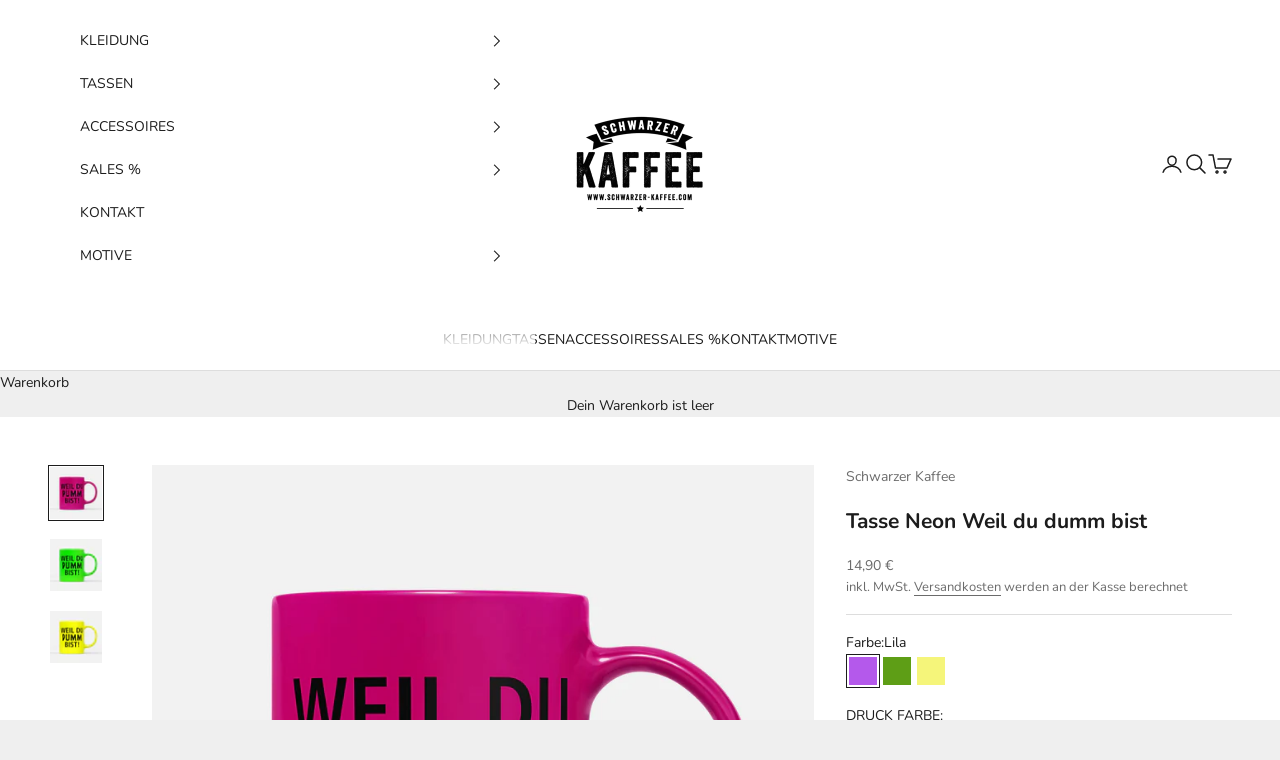

--- FILE ---
content_type: text/html; charset=utf-8
request_url: https://www.schwarzer-kaffee.shop/products/tasse-neon-weil-du-dumm-bist
body_size: 37388
content:
<!doctype html>

<html lang="de" dir="ltr">
  <head>

      <script async crossorigin fetchpriority="high" src="/cdn/shopifycloud/importmap-polyfill/es-modules-shim.2.4.0.js"></script>
<script src="//www.schwarzer-kaffee.shop/cdn/shop/files/pandectes-rules.js?v=1195213431946155"></script>

      
    <meta charset="utf-8">
    <meta name="viewport" content="width=device-width, initial-scale=1.0, height=device-height, minimum-scale=1.0, maximum-scale=5.0">

    <title>Tasse Neon Weil du dumm bist</title><meta name="description" content="Neon Edition Beidseitig bedruckt Druck in Deutschland C-förmiger Henkel Höhe 95 mm, Ø 82 mm Fassungsvermögen ca. 340 ml Nicht Spülmaschinenfest Lieferzeit 4 bis 7 tage"><link rel="canonical" href="https://www.schwarzer-kaffee.shop/products/tasse-neon-weil-du-dumm-bist"><link rel="preconnect" href="https://fonts.shopifycdn.com" crossorigin><link rel="preload" href="//www.schwarzer-kaffee.shop/cdn/fonts/instrument_sans/instrumentsans_n4.db86542ae5e1596dbdb28c279ae6c2086c4c5bfa.woff2" as="font" type="font/woff2" crossorigin><link rel="preload" href="//www.schwarzer-kaffee.shop/cdn/fonts/nunito/nunito_n4.fc49103dc396b42cae9460289072d384b6c6eb63.woff2" as="font" type="font/woff2" crossorigin><meta property="og:type" content="product">
  <meta property="og:title" content="Tasse Neon Weil du dumm bist">
  <meta property="product:price:amount" content="14,90">
  <meta property="product:price:currency" content="EUR">
  <meta property="product:availability" content="in stock"><meta property="og:image" content="http://www.schwarzer-kaffee.shop/cdn/shop/products/tasse-neon-weil-du-dumm-bist-4308037.png?v=1760209069&width=2048">
  <meta property="og:image:secure_url" content="https://www.schwarzer-kaffee.shop/cdn/shop/products/tasse-neon-weil-du-dumm-bist-4308037.png?v=1760209069&width=2048">
  <meta property="og:image:width" content="1200">
  <meta property="og:image:height" content="1199"><meta property="og:description" content="Neon Edition Beidseitig bedruckt Druck in Deutschland C-förmiger Henkel Höhe 95 mm, Ø 82 mm Fassungsvermögen ca. 340 ml Nicht Spülmaschinenfest Lieferzeit 4 bis 7 tage"><meta property="og:url" content="https://www.schwarzer-kaffee.shop/products/tasse-neon-weil-du-dumm-bist">
<meta property="og:site_name" content="Schwarzer-Kaffee"><meta name="twitter:card" content="summary"><meta name="twitter:title" content="Tasse Neon Weil du dumm bist">
  <meta name="twitter:description" content="
Neon Edition
Beidseitig bedruckt
Druck in Deutschland
C-förmiger Henkel
Höhe 95 mm, Ø 82 mm
Fassungsvermögen ca. 340 ml
Nicht Spülmaschinenfest
Lieferzeit 4 bis 7 tage

"><meta name="twitter:image" content="https://www.schwarzer-kaffee.shop/cdn/shop/products/tasse-neon-weil-du-dumm-bist-4308037.png?crop=center&height=1200&v=1760209069&width=1200">
  <meta name="twitter:image:alt" content="Tasse Neon Weil du dumm bist - Schwarzer - Kaffee"><script type="application/ld+json">{"@context":"http:\/\/schema.org\/","@id":"\/products\/tasse-neon-weil-du-dumm-bist#product","@type":"ProductGroup","brand":{"@type":"Brand","name":"Schwarzer Kaffee"},"category":"Mugs","description":"\nNeon Edition\nBeidseitig bedruckt\nDruck in Deutschland\nC-förmiger Henkel\nHöhe 95 mm, Ø 82 mm\nFassungsvermögen ca. 340 ml\nNicht Spülmaschinenfest\nLieferzeit 4 bis 7 tage\n\n","hasVariant":[{"@id":"\/products\/tasse-neon-weil-du-dumm-bist?variant=39861031239737#variant","@type":"Product","image":"https:\/\/www.schwarzer-kaffee.shop\/cdn\/shop\/products\/tasse-neon-weil-du-dumm-bist-4308037.png?v=1760209069\u0026width=1920","name":"Tasse Neon Weil du dumm bist - Lila \/ MOTIV SCHWARZ","offers":{"@id":"\/products\/tasse-neon-weil-du-dumm-bist?variant=39861031239737#offer","@type":"Offer","availability":"http:\/\/schema.org\/InStock","price":"14.90","priceCurrency":"EUR","url":"https:\/\/www.schwarzer-kaffee.shop\/products\/tasse-neon-weil-du-dumm-bist?variant=39861031239737"}},{"@id":"\/products\/tasse-neon-weil-du-dumm-bist?variant=39861031272505#variant","@type":"Product","image":"https:\/\/www.schwarzer-kaffee.shop\/cdn\/shop\/products\/tasse-neon-weil-du-dumm-bist-8047026.png?v=1760209069\u0026width=1920","name":"Tasse Neon Weil du dumm bist - Grün \/ MOTIV SCHWARZ","offers":{"@id":"\/products\/tasse-neon-weil-du-dumm-bist?variant=39861031272505#offer","@type":"Offer","availability":"http:\/\/schema.org\/InStock","price":"14.90","priceCurrency":"EUR","url":"https:\/\/www.schwarzer-kaffee.shop\/products\/tasse-neon-weil-du-dumm-bist?variant=39861031272505"}},{"@id":"\/products\/tasse-neon-weil-du-dumm-bist?variant=39861031305273#variant","@type":"Product","image":"https:\/\/www.schwarzer-kaffee.shop\/cdn\/shop\/products\/tasse-neon-weil-du-dumm-bist-3718728.png?v=1760209069\u0026width=1920","name":"Tasse Neon Weil du dumm bist - Gelb \/ MOTIV SCHWARZ","offers":{"@id":"\/products\/tasse-neon-weil-du-dumm-bist?variant=39861031305273#offer","@type":"Offer","availability":"http:\/\/schema.org\/InStock","price":"14.90","priceCurrency":"EUR","url":"https:\/\/www.schwarzer-kaffee.shop\/products\/tasse-neon-weil-du-dumm-bist?variant=39861031305273"}}],"name":"Tasse Neon Weil du dumm bist","productGroupID":"6681394872377","url":"https:\/\/www.schwarzer-kaffee.shop\/products\/tasse-neon-weil-du-dumm-bist"}</script><script type="application/ld+json">
  {
    "@context": "https://schema.org",
    "@type": "BreadcrumbList",
    "itemListElement": [{
        "@type": "ListItem",
        "position": 1,
        "name": "Home",
        "item": "https://www.schwarzer-kaffee.shop"
      },{
            "@type": "ListItem",
            "position": 2,
            "name": "Tasse Neon Weil du dumm bist",
            "item": "https://www.schwarzer-kaffee.shop/products/tasse-neon-weil-du-dumm-bist"
          }]
  }
</script><style>/* Typography (heading) */
  @font-face {
  font-family: "Instrument Sans";
  font-weight: 400;
  font-style: normal;
  font-display: fallback;
  src: url("//www.schwarzer-kaffee.shop/cdn/fonts/instrument_sans/instrumentsans_n4.db86542ae5e1596dbdb28c279ae6c2086c4c5bfa.woff2") format("woff2"),
       url("//www.schwarzer-kaffee.shop/cdn/fonts/instrument_sans/instrumentsans_n4.510f1b081e58d08c30978f465518799851ef6d8b.woff") format("woff");
}

@font-face {
  font-family: "Instrument Sans";
  font-weight: 400;
  font-style: italic;
  font-display: fallback;
  src: url("//www.schwarzer-kaffee.shop/cdn/fonts/instrument_sans/instrumentsans_i4.028d3c3cd8d085648c808ceb20cd2fd1eb3560e5.woff2") format("woff2"),
       url("//www.schwarzer-kaffee.shop/cdn/fonts/instrument_sans/instrumentsans_i4.7e90d82df8dee29a99237cd19cc529d2206706a2.woff") format("woff");
}

/* Typography (body) */
  @font-face {
  font-family: Nunito;
  font-weight: 400;
  font-style: normal;
  font-display: fallback;
  src: url("//www.schwarzer-kaffee.shop/cdn/fonts/nunito/nunito_n4.fc49103dc396b42cae9460289072d384b6c6eb63.woff2") format("woff2"),
       url("//www.schwarzer-kaffee.shop/cdn/fonts/nunito/nunito_n4.5d26d13beeac3116db2479e64986cdeea4c8fbdd.woff") format("woff");
}

@font-face {
  font-family: Nunito;
  font-weight: 400;
  font-style: italic;
  font-display: fallback;
  src: url("//www.schwarzer-kaffee.shop/cdn/fonts/nunito/nunito_i4.fd53bf99043ab6c570187ed42d1b49192135de96.woff2") format("woff2"),
       url("//www.schwarzer-kaffee.shop/cdn/fonts/nunito/nunito_i4.cb3876a003a73aaae5363bb3e3e99d45ec598cc6.woff") format("woff");
}

@font-face {
  font-family: Nunito;
  font-weight: 700;
  font-style: normal;
  font-display: fallback;
  src: url("//www.schwarzer-kaffee.shop/cdn/fonts/nunito/nunito_n7.37cf9b8cf43b3322f7e6e13ad2aad62ab5dc9109.woff2") format("woff2"),
       url("//www.schwarzer-kaffee.shop/cdn/fonts/nunito/nunito_n7.45cfcfadc6630011252d54d5f5a2c7c98f60d5de.woff") format("woff");
}

@font-face {
  font-family: Nunito;
  font-weight: 700;
  font-style: italic;
  font-display: fallback;
  src: url("//www.schwarzer-kaffee.shop/cdn/fonts/nunito/nunito_i7.3f8ba2027bc9ceb1b1764ecab15bae73f86c4632.woff2") format("woff2"),
       url("//www.schwarzer-kaffee.shop/cdn/fonts/nunito/nunito_i7.82bfb5f86ec77ada3c9f660da22064c2e46e1469.woff") format("woff");
}

:root {
    /* Container */
    --container-max-width: 100%;
    --container-xxs-max-width: 27.5rem; /* 440px */
    --container-xs-max-width: 42.5rem; /* 680px */
    --container-sm-max-width: 61.25rem; /* 980px */
    --container-md-max-width: 71.875rem; /* 1150px */
    --container-lg-max-width: 78.75rem; /* 1260px */
    --container-xl-max-width: 85rem; /* 1360px */
    --container-gutter: 1.25rem;

    --section-vertical-spacing: 2.5rem;
    --section-vertical-spacing-tight:2.5rem;

    --section-stack-gap:2.25rem;
    --section-stack-gap-tight:2.25rem;

    /* Form settings */
    --form-gap: 1.25rem; /* Gap between fieldset and submit button */
    --fieldset-gap: 1rem; /* Gap between each form input within a fieldset */
    --form-control-gap: 0.625rem; /* Gap between input and label (ignored for floating label) */
    --checkbox-control-gap: 0.75rem; /* Horizontal gap between checkbox and its associated label */
    --input-padding-block: 0.65rem; /* Vertical padding for input, textarea and native select */
    --input-padding-inline: 0.8rem; /* Horizontal padding for input, textarea and native select */
    --checkbox-size: 0.875rem; /* Size (width and height) for checkbox */

    /* Other sizes */
    --sticky-area-height: calc(var(--announcement-bar-is-sticky, 0) * var(--announcement-bar-height, 0px) + var(--header-is-sticky, 0) * var(--header-is-visible, 1) * var(--header-height, 0px));

    /* RTL support */
    --transform-logical-flip: 1;
    --transform-origin-start: left;
    --transform-origin-end: right;

    /**
     * ---------------------------------------------------------------------
     * TYPOGRAPHY
     * ---------------------------------------------------------------------
     */

    /* Font properties */
    --heading-font-family: "Instrument Sans", sans-serif;
    --heading-font-weight: 400;
    --heading-font-style: normal;
    --heading-text-transform: uppercase;
    --heading-letter-spacing: 0.18em;
    --text-font-family: Nunito, sans-serif;
    --text-font-weight: 400;
    --text-font-style: normal;
    --text-letter-spacing: 0.0em;
    --button-font: var(--text-font-style) var(--text-font-weight) var(--text-sm) / 1.65 var(--text-font-family);
    --button-text-transform: uppercase;
    --button-letter-spacing: 0.18em;

    /* Font sizes */--text-heading-size-factor: 1;
    --text-h1: max(0.6875rem, clamp(1.375rem, 1.146341463414634rem + 0.975609756097561vw, 2rem) * var(--text-heading-size-factor));
    --text-h2: max(0.6875rem, clamp(1.25rem, 1.0670731707317074rem + 0.7804878048780488vw, 1.75rem) * var(--text-heading-size-factor));
    --text-h3: max(0.6875rem, clamp(1.125rem, 1.0335365853658536rem + 0.3902439024390244vw, 1.375rem) * var(--text-heading-size-factor));
    --text-h4: max(0.6875rem, clamp(1rem, 0.9542682926829268rem + 0.1951219512195122vw, 1.125rem) * var(--text-heading-size-factor));
    --text-h5: calc(0.875rem * var(--text-heading-size-factor));
    --text-h6: calc(0.75rem * var(--text-heading-size-factor));

    --text-xs: 0.75rem;
    --text-sm: 0.8125rem;
    --text-base: 0.875rem;
    --text-lg: 1.0rem;
    --text-xl: 1.125rem;

    /* Rounded variables (used for border radius) */
    --rounded-full: 9999px;
    --button-border-radius: 0.0rem;
    --input-border-radius: 0.0rem;

    /* Box shadow */
    --shadow-sm: 0 2px 8px rgb(0 0 0 / 0.05);
    --shadow: 0 5px 15px rgb(0 0 0 / 0.05);
    --shadow-md: 0 5px 30px rgb(0 0 0 / 0.05);
    --shadow-block: px px px rgb(var(--text-primary) / 0.0);

    /**
     * ---------------------------------------------------------------------
     * OTHER
     * ---------------------------------------------------------------------
     */

    --checkmark-svg-url: url(//www.schwarzer-kaffee.shop/cdn/shop/t/48/assets/checkmark.svg?v=77552481021870063511767459510);
    --cursor-zoom-in-svg-url: url(//www.schwarzer-kaffee.shop/cdn/shop/t/48/assets/cursor-zoom-in.svg?v=53880737899771658811767459510);
  }

  [dir="rtl"]:root {
    /* RTL support */
    --transform-logical-flip: -1;
    --transform-origin-start: right;
    --transform-origin-end: left;
  }

  @media screen and (min-width: 700px) {
    :root {
      /* Typography (font size) */
      --text-xs: 0.75rem;
      --text-sm: 0.8125rem;
      --text-base: 0.875rem;
      --text-lg: 1.0rem;
      --text-xl: 1.25rem;

      /* Spacing settings */
      --container-gutter: 2rem;
    }
  }

  @media screen and (min-width: 1000px) {
    :root {
      /* Spacing settings */
      --container-gutter: 3rem;

      --section-vertical-spacing: 4rem;
      --section-vertical-spacing-tight: 4rem;

      --section-stack-gap:3rem;
      --section-stack-gap-tight:3rem;
    }
  }:root {/* Overlay used for modal */
    --page-overlay: 0 0 0 / 0.4;

    /* We use the first scheme background as default */
    --page-background: ;

    /* Product colors */
    --on-sale-text: 227 44 43;
    --on-sale-badge-background: 227 44 43;
    --on-sale-badge-text: 255 255 255;
    --sold-out-badge-background: 239 239 239;
    --sold-out-badge-text: 0 0 0 / 0.65;
    --custom-badge-background: 28 28 28;
    --custom-badge-text: 255 255 255;
    --star-color: 28 28 28;

    /* Status colors */
    --success-background: 212 227 203;
    --success-text: 48 122 7;
    --warning-background: 253 241 224;
    --warning-text: 237 138 0;
    --error-background: 243 204 204;
    --error-text: 203 43 43;
  }.color-scheme--scheme-1 {
      /* Color settings */--accent: 28 28 28;
      --text-color: 28 28 28;
      --background: 239 239 239 / 1.0;
      --background-without-opacity: 239 239 239;
      --background-gradient: ;--border-color: 207 207 207;/* Button colors */
      --button-background: 28 28 28;
      --button-text-color: 255 255 255;

      /* Circled buttons */
      --circle-button-background: 255 255 255;
      --circle-button-text-color: 28 28 28;
    }.shopify-section:has(.section-spacing.color-scheme--bg-609ecfcfee2f667ac6c12366fc6ece56) + .shopify-section:has(.section-spacing.color-scheme--bg-609ecfcfee2f667ac6c12366fc6ece56:not(.bordered-section)) .section-spacing {
      padding-block-start: 0;
    }.color-scheme--scheme-2 {
      /* Color settings */--accent: 28 28 28;
      --text-color: 28 28 28;
      --background: 255 255 255 / 1.0;
      --background-without-opacity: 255 255 255;
      --background-gradient: ;--border-color: 221 221 221;/* Button colors */
      --button-background: 28 28 28;
      --button-text-color: 255 255 255;

      /* Circled buttons */
      --circle-button-background: 255 255 255;
      --circle-button-text-color: 28 28 28;
    }.shopify-section:has(.section-spacing.color-scheme--bg-54922f2e920ba8346f6dc0fba343d673) + .shopify-section:has(.section-spacing.color-scheme--bg-54922f2e920ba8346f6dc0fba343d673:not(.bordered-section)) .section-spacing {
      padding-block-start: 0;
    }.color-scheme--scheme-3 {
      /* Color settings */--accent: 255 255 255;
      --text-color: 255 255 255;
      --background: 28 28 28 / 1.0;
      --background-without-opacity: 28 28 28;
      --background-gradient: ;--border-color: 62 62 62;/* Button colors */
      --button-background: 255 255 255;
      --button-text-color: 28 28 28;

      /* Circled buttons */
      --circle-button-background: 255 255 255;
      --circle-button-text-color: 28 28 28;
    }.shopify-section:has(.section-spacing.color-scheme--bg-c1f8cb21047e4797e94d0969dc5d1e44) + .shopify-section:has(.section-spacing.color-scheme--bg-c1f8cb21047e4797e94d0969dc5d1e44:not(.bordered-section)) .section-spacing {
      padding-block-start: 0;
    }.color-scheme--scheme-4 {
      /* Color settings */--accent: 255 255 255;
      --text-color: 255 255 255;
      --background: 0 0 0 / 0.0;
      --background-without-opacity: 0 0 0;
      --background-gradient: ;--border-color: 255 255 255;/* Button colors */
      --button-background: 255 255 255;
      --button-text-color: 28 28 28;

      /* Circled buttons */
      --circle-button-background: 255 255 255;
      --circle-button-text-color: 28 28 28;
    }.shopify-section:has(.section-spacing.color-scheme--bg-3671eee015764974ee0aef1536023e0f) + .shopify-section:has(.section-spacing.color-scheme--bg-3671eee015764974ee0aef1536023e0f:not(.bordered-section)) .section-spacing {
      padding-block-start: 0;
    }.color-scheme--dialog {
      /* Color settings */--accent: 28 28 28;
      --text-color: 28 28 28;
      --background: 255 255 255 / 1.0;
      --background-without-opacity: 255 255 255;
      --background-gradient: ;--border-color: 221 221 221;/* Button colors */
      --button-background: 28 28 28;
      --button-text-color: 255 255 255;

      /* Circled buttons */
      --circle-button-background: 255 255 255;
      --circle-button-text-color: 28 28 28;
    }
</style><script>
  // This allows to expose several variables to the global scope, to be used in scripts
  window.themeVariables = {
    settings: {
      showPageTransition: null,
      pageType: "product",
      moneyFormat: "{{amount_with_comma_separator}} €",
      moneyWithCurrencyFormat: "{{amount_with_comma_separator}} € EUR",
      currencyCodeEnabled: false,
      cartType: "drawer",
      staggerMenuApparition: true
    },

    strings: {
      addedToCart: "Zum Warenkorb hinzugefügt!",
      addedToCartWithTitle: "{{ product_title }} wurde dem Warenkorb hinzugefügt.",
      closeGallery: "Galerie schließen",
      zoomGallery: "Bild vergrößern",
      errorGallery: "Bild kann nicht geladen werden",
      shippingEstimatorNoResults: "Tut uns leid, aber wir verschicken leider nicht an deine Adresse.",
      shippingEstimatorOneResult: "Für deine Adresse gibt es einen Versandtarif:",
      shippingEstimatorMultipleResults: "Für deine Adresse gibt es mehrere Versandtarife:",
      shippingEstimatorError: "Beim Berechnen der Versandkosten ist ein Fehler aufgetreten:",
      next: "Vor",
      previous: "Zurück"
    },

    mediaQueries: {
      'sm': 'screen and (min-width: 700px)',
      'md': 'screen and (min-width: 1000px)',
      'lg': 'screen and (min-width: 1150px)',
      'xl': 'screen and (min-width: 1400px)',
      '2xl': 'screen and (min-width: 1600px)',
      'sm-max': 'screen and (max-width: 699px)',
      'md-max': 'screen and (max-width: 999px)',
      'lg-max': 'screen and (max-width: 1149px)',
      'xl-max': 'screen and (max-width: 1399px)',
      '2xl-max': 'screen and (max-width: 1599px)',
      'motion-safe': '(prefers-reduced-motion: no-preference)',
      'motion-reduce': '(prefers-reduced-motion: reduce)',
      'supports-hover': 'screen and (pointer: fine)',
      'supports-touch': 'screen and (hover: none)'
    }
  };</script><script type="importmap">{
        "imports": {
          "vendor": "//www.schwarzer-kaffee.shop/cdn/shop/t/48/assets/vendor.min.js?v=55929477288600450501767459497",
          "theme": "//www.schwarzer-kaffee.shop/cdn/shop/t/48/assets/theme.js?v=103030472301900935361767459497",
          "photoswipe": "//www.schwarzer-kaffee.shop/cdn/shop/t/48/assets/photoswipe.min.js?v=13374349288281597431767459495"
        }
      }
    </script>

    <script type="module" src="//www.schwarzer-kaffee.shop/cdn/shop/t/48/assets/vendor.min.js?v=55929477288600450501767459497"></script>
    <script type="module" src="//www.schwarzer-kaffee.shop/cdn/shop/t/48/assets/theme.js?v=103030472301900935361767459497"></script>

    <script>window.performance && window.performance.mark && window.performance.mark('shopify.content_for_header.start');</script><meta name="google-site-verification" content="-o2sfpDASZDXuSQ1EbY-nGIlRAFRrIViAmT95dfNM9c">
<meta id="shopify-digital-wallet" name="shopify-digital-wallet" content="/57958727737/digital_wallets/dialog">
<meta name="shopify-checkout-api-token" content="0161f43055969935678ba6543c1d36a6">
<meta id="in-context-paypal-metadata" data-shop-id="57958727737" data-venmo-supported="false" data-environment="production" data-locale="de_DE" data-paypal-v4="true" data-currency="EUR">
<link rel="alternate" type="application/json+oembed" href="https://www.schwarzer-kaffee.shop/products/tasse-neon-weil-du-dumm-bist.oembed">
<script async="async" src="/checkouts/internal/preloads.js?locale=de-DE"></script>
<script id="apple-pay-shop-capabilities" type="application/json">{"shopId":57958727737,"countryCode":"DE","currencyCode":"EUR","merchantCapabilities":["supports3DS"],"merchantId":"gid:\/\/shopify\/Shop\/57958727737","merchantName":"Schwarzer-Kaffee","requiredBillingContactFields":["postalAddress","email"],"requiredShippingContactFields":["postalAddress","email"],"shippingType":"shipping","supportedNetworks":["visa","maestro","masterCard","amex"],"total":{"type":"pending","label":"Schwarzer-Kaffee","amount":"1.00"},"shopifyPaymentsEnabled":true,"supportsSubscriptions":true}</script>
<script id="shopify-features" type="application/json">{"accessToken":"0161f43055969935678ba6543c1d36a6","betas":["rich-media-storefront-analytics"],"domain":"www.schwarzer-kaffee.shop","predictiveSearch":true,"shopId":57958727737,"locale":"de"}</script>
<script>var Shopify = Shopify || {};
Shopify.shop = "sk-mk123.myshopify.com";
Shopify.locale = "de";
Shopify.currency = {"active":"EUR","rate":"1.0"};
Shopify.country = "DE";
Shopify.theme = {"name":"Aktualisierte Kopie von Prestige","id":187033321738,"schema_name":"Prestige","schema_version":"10.11.0","theme_store_id":855,"role":"main"};
Shopify.theme.handle = "null";
Shopify.theme.style = {"id":null,"handle":null};
Shopify.cdnHost = "www.schwarzer-kaffee.shop/cdn";
Shopify.routes = Shopify.routes || {};
Shopify.routes.root = "/";</script>
<script type="module">!function(o){(o.Shopify=o.Shopify||{}).modules=!0}(window);</script>
<script>!function(o){function n(){var o=[];function n(){o.push(Array.prototype.slice.apply(arguments))}return n.q=o,n}var t=o.Shopify=o.Shopify||{};t.loadFeatures=n(),t.autoloadFeatures=n()}(window);</script>
<script id="shop-js-analytics" type="application/json">{"pageType":"product"}</script>
<script defer="defer" async type="module" src="//www.schwarzer-kaffee.shop/cdn/shopifycloud/shop-js/modules/v2/client.init-shop-cart-sync_e98Ab_XN.de.esm.js"></script>
<script defer="defer" async type="module" src="//www.schwarzer-kaffee.shop/cdn/shopifycloud/shop-js/modules/v2/chunk.common_Pcw9EP95.esm.js"></script>
<script defer="defer" async type="module" src="//www.schwarzer-kaffee.shop/cdn/shopifycloud/shop-js/modules/v2/chunk.modal_CzmY4ZhL.esm.js"></script>
<script type="module">
  await import("//www.schwarzer-kaffee.shop/cdn/shopifycloud/shop-js/modules/v2/client.init-shop-cart-sync_e98Ab_XN.de.esm.js");
await import("//www.schwarzer-kaffee.shop/cdn/shopifycloud/shop-js/modules/v2/chunk.common_Pcw9EP95.esm.js");
await import("//www.schwarzer-kaffee.shop/cdn/shopifycloud/shop-js/modules/v2/chunk.modal_CzmY4ZhL.esm.js");

  window.Shopify.SignInWithShop?.initShopCartSync?.({"fedCMEnabled":true,"windoidEnabled":true});

</script>
<script>(function() {
  var isLoaded = false;
  function asyncLoad() {
    if (isLoaded) return;
    isLoaded = true;
    var urls = ["https:\/\/sizechart.zifyapp.com\/js\/frontend\/scripttag-v1.js?shop=sk-mk123.myshopify.com"];
    for (var i = 0; i < urls.length; i++) {
      var s = document.createElement('script');
      s.type = 'text/javascript';
      s.async = true;
      s.src = urls[i];
      var x = document.getElementsByTagName('script')[0];
      x.parentNode.insertBefore(s, x);
    }
  };
  if(window.attachEvent) {
    window.attachEvent('onload', asyncLoad);
  } else {
    window.addEventListener('load', asyncLoad, false);
  }
})();</script>
<script id="__st">var __st={"a":57958727737,"offset":3600,"reqid":"8644fbf1-0cdb-452a-94cc-b52e2ee1ff58-1769275640","pageurl":"www.schwarzer-kaffee.shop\/products\/tasse-neon-weil-du-dumm-bist","u":"fffba53872da","p":"product","rtyp":"product","rid":6681394872377};</script>
<script>window.ShopifyPaypalV4VisibilityTracking = true;</script>
<script id="captcha-bootstrap">!function(){'use strict';const t='contact',e='account',n='new_comment',o=[[t,t],['blogs',n],['comments',n],[t,'customer']],c=[[e,'customer_login'],[e,'guest_login'],[e,'recover_customer_password'],[e,'create_customer']],r=t=>t.map((([t,e])=>`form[action*='/${t}']:not([data-nocaptcha='true']) input[name='form_type'][value='${e}']`)).join(','),a=t=>()=>t?[...document.querySelectorAll(t)].map((t=>t.form)):[];function s(){const t=[...o],e=r(t);return a(e)}const i='password',u='form_key',d=['recaptcha-v3-token','g-recaptcha-response','h-captcha-response',i],f=()=>{try{return window.sessionStorage}catch{return}},m='__shopify_v',_=t=>t.elements[u];function p(t,e,n=!1){try{const o=window.sessionStorage,c=JSON.parse(o.getItem(e)),{data:r}=function(t){const{data:e,action:n}=t;return t[m]||n?{data:e,action:n}:{data:t,action:n}}(c);for(const[e,n]of Object.entries(r))t.elements[e]&&(t.elements[e].value=n);n&&o.removeItem(e)}catch(o){console.error('form repopulation failed',{error:o})}}const l='form_type',E='cptcha';function T(t){t.dataset[E]=!0}const w=window,h=w.document,L='Shopify',v='ce_forms',y='captcha';let A=!1;((t,e)=>{const n=(g='f06e6c50-85a8-45c8-87d0-21a2b65856fe',I='https://cdn.shopify.com/shopifycloud/storefront-forms-hcaptcha/ce_storefront_forms_captcha_hcaptcha.v1.5.2.iife.js',D={infoText:'Durch hCaptcha geschützt',privacyText:'Datenschutz',termsText:'Allgemeine Geschäftsbedingungen'},(t,e,n)=>{const o=w[L][v],c=o.bindForm;if(c)return c(t,g,e,D).then(n);var r;o.q.push([[t,g,e,D],n]),r=I,A||(h.body.append(Object.assign(h.createElement('script'),{id:'captcha-provider',async:!0,src:r})),A=!0)});var g,I,D;w[L]=w[L]||{},w[L][v]=w[L][v]||{},w[L][v].q=[],w[L][y]=w[L][y]||{},w[L][y].protect=function(t,e){n(t,void 0,e),T(t)},Object.freeze(w[L][y]),function(t,e,n,w,h,L){const[v,y,A,g]=function(t,e,n){const i=e?o:[],u=t?c:[],d=[...i,...u],f=r(d),m=r(i),_=r(d.filter((([t,e])=>n.includes(e))));return[a(f),a(m),a(_),s()]}(w,h,L),I=t=>{const e=t.target;return e instanceof HTMLFormElement?e:e&&e.form},D=t=>v().includes(t);t.addEventListener('submit',(t=>{const e=I(t);if(!e)return;const n=D(e)&&!e.dataset.hcaptchaBound&&!e.dataset.recaptchaBound,o=_(e),c=g().includes(e)&&(!o||!o.value);(n||c)&&t.preventDefault(),c&&!n&&(function(t){try{if(!f())return;!function(t){const e=f();if(!e)return;const n=_(t);if(!n)return;const o=n.value;o&&e.removeItem(o)}(t);const e=Array.from(Array(32),(()=>Math.random().toString(36)[2])).join('');!function(t,e){_(t)||t.append(Object.assign(document.createElement('input'),{type:'hidden',name:u})),t.elements[u].value=e}(t,e),function(t,e){const n=f();if(!n)return;const o=[...t.querySelectorAll(`input[type='${i}']`)].map((({name:t})=>t)),c=[...d,...o],r={};for(const[a,s]of new FormData(t).entries())c.includes(a)||(r[a]=s);n.setItem(e,JSON.stringify({[m]:1,action:t.action,data:r}))}(t,e)}catch(e){console.error('failed to persist form',e)}}(e),e.submit())}));const S=(t,e)=>{t&&!t.dataset[E]&&(n(t,e.some((e=>e===t))),T(t))};for(const o of['focusin','change'])t.addEventListener(o,(t=>{const e=I(t);D(e)&&S(e,y())}));const B=e.get('form_key'),M=e.get(l),P=B&&M;t.addEventListener('DOMContentLoaded',(()=>{const t=y();if(P)for(const e of t)e.elements[l].value===M&&p(e,B);[...new Set([...A(),...v().filter((t=>'true'===t.dataset.shopifyCaptcha))])].forEach((e=>S(e,t)))}))}(h,new URLSearchParams(w.location.search),n,t,e,['guest_login'])})(!0,!0)}();</script>
<script integrity="sha256-4kQ18oKyAcykRKYeNunJcIwy7WH5gtpwJnB7kiuLZ1E=" data-source-attribution="shopify.loadfeatures" defer="defer" src="//www.schwarzer-kaffee.shop/cdn/shopifycloud/storefront/assets/storefront/load_feature-a0a9edcb.js" crossorigin="anonymous"></script>
<script data-source-attribution="shopify.dynamic_checkout.dynamic.init">var Shopify=Shopify||{};Shopify.PaymentButton=Shopify.PaymentButton||{isStorefrontPortableWallets:!0,init:function(){window.Shopify.PaymentButton.init=function(){};var t=document.createElement("script");t.src="https://www.schwarzer-kaffee.shop/cdn/shopifycloud/portable-wallets/latest/portable-wallets.de.js",t.type="module",document.head.appendChild(t)}};
</script>
<script data-source-attribution="shopify.dynamic_checkout.buyer_consent">
  function portableWalletsHideBuyerConsent(e){var t=document.getElementById("shopify-buyer-consent"),n=document.getElementById("shopify-subscription-policy-button");t&&n&&(t.classList.add("hidden"),t.setAttribute("aria-hidden","true"),n.removeEventListener("click",e))}function portableWalletsShowBuyerConsent(e){var t=document.getElementById("shopify-buyer-consent"),n=document.getElementById("shopify-subscription-policy-button");t&&n&&(t.classList.remove("hidden"),t.removeAttribute("aria-hidden"),n.addEventListener("click",e))}window.Shopify?.PaymentButton&&(window.Shopify.PaymentButton.hideBuyerConsent=portableWalletsHideBuyerConsent,window.Shopify.PaymentButton.showBuyerConsent=portableWalletsShowBuyerConsent);
</script>
<script>
  function portableWalletsCleanup(e){e&&e.src&&console.error("Failed to load portable wallets script "+e.src);var t=document.querySelectorAll("shopify-accelerated-checkout .shopify-payment-button__skeleton, shopify-accelerated-checkout-cart .wallet-cart-button__skeleton"),e=document.getElementById("shopify-buyer-consent");for(let e=0;e<t.length;e++)t[e].remove();e&&e.remove()}function portableWalletsNotLoadedAsModule(e){e instanceof ErrorEvent&&"string"==typeof e.message&&e.message.includes("import.meta")&&"string"==typeof e.filename&&e.filename.includes("portable-wallets")&&(window.removeEventListener("error",portableWalletsNotLoadedAsModule),window.Shopify.PaymentButton.failedToLoad=e,"loading"===document.readyState?document.addEventListener("DOMContentLoaded",window.Shopify.PaymentButton.init):window.Shopify.PaymentButton.init())}window.addEventListener("error",portableWalletsNotLoadedAsModule);
</script>

<script type="module" src="https://www.schwarzer-kaffee.shop/cdn/shopifycloud/portable-wallets/latest/portable-wallets.de.js" onError="portableWalletsCleanup(this)" crossorigin="anonymous"></script>
<script nomodule>
  document.addEventListener("DOMContentLoaded", portableWalletsCleanup);
</script>

<link id="shopify-accelerated-checkout-styles" rel="stylesheet" media="screen" href="https://www.schwarzer-kaffee.shop/cdn/shopifycloud/portable-wallets/latest/accelerated-checkout-backwards-compat.css" crossorigin="anonymous">
<style id="shopify-accelerated-checkout-cart">
        #shopify-buyer-consent {
  margin-top: 1em;
  display: inline-block;
  width: 100%;
}

#shopify-buyer-consent.hidden {
  display: none;
}

#shopify-subscription-policy-button {
  background: none;
  border: none;
  padding: 0;
  text-decoration: underline;
  font-size: inherit;
  cursor: pointer;
}

#shopify-subscription-policy-button::before {
  box-shadow: none;
}

      </style>

<script>window.performance && window.performance.mark && window.performance.mark('shopify.content_for_header.end');</script>
<link href="//www.schwarzer-kaffee.shop/cdn/shop/t/48/assets/theme.css?v=75611990247408231551767459496" rel="stylesheet" type="text/css" media="all" /><!-- BEGIN app block: shopify://apps/pandectes-gdpr/blocks/banner/58c0baa2-6cc1-480c-9ea6-38d6d559556a -->
  
    
      <!-- TCF is active, scripts are loaded above -->
      
        <script>
          if (!window.PandectesRulesSettings) {
            window.PandectesRulesSettings = {"store":{"id":57958727737,"adminMode":false,"headless":false,"storefrontRootDomain":"","checkoutRootDomain":"","storefrontAccessToken":""},"banner":{"revokableTrigger":false,"cookiesBlockedByDefault":"7","hybridStrict":false,"isActive":false},"geolocation":{"auOnly":false,"brOnly":false,"caOnly":false,"chOnly":false,"euOnly":false,"jpOnly":false,"nzOnly":false,"thOnly":false,"zaOnly":false,"canadaOnly":false,"canadaLaw25":false,"canadaPipeda":false,"globalVisibility":true},"blocker":{"isActive":false,"googleConsentMode":{"isActive":false,"id":"GTM-WWXZXQH","analyticsId":"G-N3PTQBRKVR","onlyGtm":false,"adwordsId":"","adStorageCategory":4,"analyticsStorageCategory":2,"functionalityStorageCategory":1,"personalizationStorageCategory":1,"securityStorageCategory":0,"customEvent":false,"redactData":false,"urlPassthrough":false,"dataLayerProperty":"dataLayer","waitForUpdate":500,"useNativeChannel":false,"debugMode":false},"facebookPixel":{"isActive":false,"id":"5877961535626670","ldu":false},"microsoft":{"isActive":false,"uetTags":""},"clarity":{"isActive":false,"id":""},"rakuten":{"isActive":false,"cmp":false,"ccpa":false},"gpcIsActive":true,"klaviyoIsActive":false,"defaultBlocked":7,"patterns":{"whiteList":[],"blackList":{"1":[],"2":[],"4":[],"8":[]},"iframesWhiteList":[],"iframesBlackList":{"1":[],"2":[],"4":[],"8":[]},"beaconsWhiteList":[],"beaconsBlackList":{"1":[],"2":[],"4":[],"8":[]}}}};
            const rulesScript = document.createElement('script');
            window.PandectesRulesSettings.auto = true;
            rulesScript.src = "https://cdn.shopify.com/extensions/019bed03-b206-7ab3-9c8b-20b884e5903f/gdpr-243/assets/pandectes-rules.js";
            const firstChild = document.head.firstChild;
            document.head.insertBefore(rulesScript, firstChild);
          }
        </script>
      
      <script>
        
          window.PandectesSettings = {"store":{"id":57958727737,"plan":"plus","theme":"Aktualisierte Kopie von Prestige","primaryLocale":"de","adminMode":false,"headless":false,"storefrontRootDomain":"","checkoutRootDomain":"","storefrontAccessToken":"","useGeolocation":false},"tsPublished":1768387623,"declaration":{"declDays":"","declName":"","declPath":"","declType":"","isActive":false,"showType":true,"declHours":"","declYears":"","declDomain":"","declMonths":"","declMinutes":"","declPurpose":"","declSeconds":"","declSession":"","showPurpose":false,"declProvider":"","showProvider":true,"declIntroText":"","declRetention":"","declFirstParty":"","declThirdParty":"","showDateGenerated":true},"language":{"unpublished":[],"languageMode":"Single","fallbackLanguage":"de","languageDetection":"locale","languagesSupported":[]},"texts":{"managed":{"headerText":{"de":"Wir respektieren deine Privatsphäre"},"consentText":{"de":"Diese Website verwendet Cookies, um Ihnen das beste Erlebnis zu bieten."},"linkText":{"de":"Mehr Erfahren"},"imprintText":{"de":"Impressum"},"googleLinkText":{"de":"Googles Datenschutzbestimmungen"},"allowButtonText":{"de":"Annehmen"},"denyButtonText":{"de":"Ablehnen"},"dismissButtonText":{"de":"Okay"},"leaveSiteButtonText":{"de":"Diese Seite verlassen"},"preferencesButtonText":{"de":"Einstellungen"},"cookiePolicyText":{"de":"Cookie-Richtlinie"},"preferencesPopupTitleText":{"de":"Einwilligungseinstellungen verwalten"},"preferencesPopupIntroText":{"de":"Wir verwenden Cookies, um die Funktionalität der Website zu optimieren, die Leistung zu analysieren und Ihnen ein personalisiertes Erlebnis zu bieten. Einige Cookies sind für den ordnungsgemäßen Betrieb der Website unerlässlich. Diese Cookies können nicht deaktiviert werden. In diesem Fenster können Sie Ihre Präferenzen für Cookies verwalten."},"preferencesPopupSaveButtonText":{"de":"Auswahl speichern"},"preferencesPopupCloseButtonText":{"de":"Schließen"},"preferencesPopupAcceptAllButtonText":{"de":"Alles Akzeptieren"},"preferencesPopupRejectAllButtonText":{"de":"Alles ablehnen"},"cookiesDetailsText":{"de":"Cookie-Details"},"preferencesPopupAlwaysAllowedText":{"de":"Immer erlaubt"},"accessSectionParagraphText":{"de":"Sie haben das Recht, jederzeit auf Ihre Daten zuzugreifen."},"accessSectionTitleText":{"de":"Datenübertragbarkeit"},"accessSectionAccountInfoActionText":{"de":"persönliche Daten"},"accessSectionDownloadReportActionText":{"de":"Alle Daten anfordern"},"accessSectionGDPRRequestsActionText":{"de":"Anfragen betroffener Personen"},"accessSectionOrdersRecordsActionText":{"de":"Aufträge"},"rectificationSectionParagraphText":{"de":"Sie haben das Recht, die Aktualisierung Ihrer Daten zu verlangen, wann immer Sie dies für angemessen halten."},"rectificationSectionTitleText":{"de":"Datenberichtigung"},"rectificationCommentPlaceholder":{"de":"Beschreiben Sie, was Sie aktualisieren möchten"},"rectificationCommentValidationError":{"de":"Kommentar ist erforderlich"},"rectificationSectionEditAccountActionText":{"de":"Aktualisierung anfordern"},"erasureSectionTitleText":{"de":"Recht auf Löschung"},"erasureSectionParagraphText":{"de":"Sie haben das Recht, die Löschung aller Ihrer Daten zu verlangen. Danach können Sie nicht mehr auf Ihr Konto zugreifen."},"erasureSectionRequestDeletionActionText":{"de":"Löschung personenbezogener Daten anfordern"},"consentDate":{"de":"Zustimmungsdatum"},"consentId":{"de":"Einwilligungs-ID"},"consentSectionChangeConsentActionText":{"de":"Einwilligungspräferenz ändern"},"consentSectionConsentedText":{"de":"Sie haben der Cookie-Richtlinie dieser Website zugestimmt am"},"consentSectionNoConsentText":{"de":"Sie haben der Cookie-Richtlinie dieser Website nicht zugestimmt."},"consentSectionTitleText":{"de":"Ihre Cookie-Einwilligung"},"consentStatus":{"de":"Einwilligungspräferenz"},"confirmationFailureMessage":{"de":"Ihre Anfrage wurde nicht bestätigt. Bitte versuchen Sie es erneut und wenn das Problem weiterhin besteht, wenden Sie sich an den Ladenbesitzer, um Hilfe zu erhalten"},"confirmationFailureTitle":{"de":"Ein Problem ist aufgetreten"},"confirmationSuccessMessage":{"de":"Wir werden uns in Kürze zu Ihrem Anliegen bei Ihnen melden."},"confirmationSuccessTitle":{"de":"Ihre Anfrage wurde bestätigt"},"guestsSupportEmailFailureMessage":{"de":"Ihre Anfrage wurde nicht übermittelt. Bitte versuchen Sie es erneut und wenn das Problem weiterhin besteht, wenden Sie sich an den Shop-Inhaber, um Hilfe zu erhalten."},"guestsSupportEmailFailureTitle":{"de":"Ein Problem ist aufgetreten"},"guestsSupportEmailPlaceholder":{"de":"E-Mail-Addresse"},"guestsSupportEmailSuccessMessage":{"de":"Wenn Sie als Kunde dieses Shops registriert sind, erhalten Sie in Kürze eine E-Mail mit Anweisungen zum weiteren Vorgehen."},"guestsSupportEmailSuccessTitle":{"de":"Vielen Dank für die Anfrage"},"guestsSupportEmailValidationError":{"de":"Email ist ungültig"},"guestsSupportInfoText":{"de":"Bitte loggen Sie sich mit Ihrem Kundenkonto ein, um fortzufahren."},"submitButton":{"de":"einreichen"},"submittingButton":{"de":"Senden..."},"cancelButton":{"de":"Abbrechen"},"declIntroText":{"de":"Wir verwenden Cookies, um die Funktionalität der Website zu optimieren, die Leistung zu analysieren und Ihnen ein personalisiertes Erlebnis zu bieten. Einige Cookies sind für den ordnungsgemäßen Betrieb der Website unerlässlich. Diese Cookies können nicht deaktiviert werden. In diesem Fenster können Sie Ihre Präferenzen für Cookies verwalten."},"declName":{"de":"Name"},"declPurpose":{"de":"Zweck"},"declType":{"de":"Typ"},"declRetention":{"de":"Speicherdauer"},"declProvider":{"de":"Anbieter"},"declFirstParty":{"de":"Erstanbieter"},"declThirdParty":{"de":"Drittanbieter"},"declSeconds":{"de":"Sekunden"},"declMinutes":{"de":"Minuten"},"declHours":{"de":"Std."},"declWeeks":{"de":"Woche(n)"},"declDays":{"de":"Tage"},"declMonths":{"de":"Monate"},"declYears":{"de":"Jahre"},"declSession":{"de":"Sitzung"},"declDomain":{"de":"Domain"},"declPath":{"de":"Weg"}},"categories":{"strictlyNecessaryCookiesTitleText":{"de":"Unbedingt erforderlich"},"strictlyNecessaryCookiesDescriptionText":{"de":"Diese Cookies sind unerlässlich, damit Sie sich auf der Website bewegen und ihre Funktionen nutzen können, z. B. den Zugriff auf sichere Bereiche der Website. Ohne diese Cookies kann die Website nicht richtig funktionieren."},"functionalityCookiesTitleText":{"de":"Funktionale Cookies"},"functionalityCookiesDescriptionText":{"de":"Diese Cookies ermöglichen es der Website, verbesserte Funktionalität und Personalisierung bereitzustellen. Sie können von uns oder von Drittanbietern gesetzt werden, deren Dienste wir auf unseren Seiten hinzugefügt haben. Wenn Sie diese Cookies nicht zulassen, funktionieren einige oder alle dieser Dienste möglicherweise nicht richtig."},"performanceCookiesTitleText":{"de":"Performance-Cookies"},"performanceCookiesDescriptionText":{"de":"Diese Cookies ermöglichen es uns, die Leistung unserer Website zu überwachen und zu verbessern. Sie ermöglichen es uns beispielsweise, Besuche zu zählen, Verkehrsquellen zu identifizieren und zu sehen, welche Teile der Website am beliebtesten sind."},"targetingCookiesTitleText":{"de":"Targeting-Cookies"},"targetingCookiesDescriptionText":{"de":"Diese Cookies können von unseren Werbepartnern über unsere Website gesetzt werden. Sie können von diesen Unternehmen verwendet werden, um ein Profil Ihrer Interessen zu erstellen und Ihnen relevante Werbung auf anderen Websites anzuzeigen. Sie speichern keine direkten personenbezogenen Daten, sondern basieren auf der eindeutigen Identifizierung Ihres Browsers und Ihres Internetgeräts. Wenn Sie diese Cookies nicht zulassen, erleben Sie weniger zielgerichtete Werbung."},"unclassifiedCookiesTitleText":{"de":"Unklassifizierte Cookies"},"unclassifiedCookiesDescriptionText":{"de":"Unklassifizierte Cookies sind Cookies, die wir gerade zusammen mit den Anbietern einzelner Cookies klassifizieren."}},"auto":{}},"library":{"previewMode":false,"fadeInTimeout":0,"defaultBlocked":7,"showLink":true,"showImprintLink":true,"showGoogleLink":false,"enabled":true,"cookie":{"expiryDays":365,"secure":true,"domain":""},"dismissOnScroll":false,"dismissOnWindowClick":false,"dismissOnTimeout":false,"palette":{"popup":{"background":"#FFFFFF","backgroundForCalculations":{"a":1,"b":255,"g":255,"r":255},"text":"#000000"},"button":{"background":"transparent","backgroundForCalculations":{"a":1,"b":255,"g":255,"r":255},"text":"#000000","textForCalculation":{"a":1,"b":0,"g":0,"r":0},"border":"#000000"}},"content":{"href":"/policies/privacy-policy","imprintHref":"/pages/impressum","close":"&#10005;","target":"","logo":"<img class=\"cc-banner-logo\" style=\"max-height: 40px;\" src=\"https://sk-mk123.myshopify.com/cdn/shop/files/pandectes-banner-logo.png\" alt=\"Cookie banner\" />"},"window":"<div role=\"dialog\" aria-label=\"{{header}}\" aria-describedby=\"cookieconsent:desc\" id=\"pandectes-banner\" class=\"cc-window-wrapper cc-top-wrapper\"><div class=\"pd-cookie-banner-window cc-window {{classes}}\">{{children}}</div></div>","compliance":{"custom":"<div class=\"cc-compliance cc-highlight\">{{preferences}}{{allow}}{{deny}}</div>"},"type":"custom","layouts":{"basic":"{{logo}}{{messagelink}}{{compliance}}{{close}}"},"position":"top","theme":"wired","revokable":true,"animateRevokable":false,"revokableReset":false,"revokableLogoUrl":"https://sk-mk123.myshopify.com/cdn/shop/files/pandectes-reopen-logo.png","revokablePlacement":"bottom-left","revokableMarginHorizontal":15,"revokableMarginVertical":15,"static":false,"autoAttach":true,"hasTransition":true,"blacklistPage":[""],"elements":{"close":"<button aria-label=\"\" type=\"button\" class=\"cc-close\">{{close}}</button>","dismiss":"<button type=\"button\" class=\"cc-btn cc-btn-decision cc-dismiss\">{{dismiss}}</button>","allow":"<button type=\"button\" class=\"cc-btn cc-btn-decision cc-allow\">{{allow}}</button>","deny":"<button type=\"button\" class=\"cc-btn cc-btn-decision cc-deny\">{{deny}}</button>","preferences":"<button type=\"button\" class=\"cc-btn cc-settings\" aria-controls=\"pd-cp-preferences\" onclick=\"Pandectes.fn.openPreferences()\">{{preferences}}</button>"}},"geolocation":{"auOnly":false,"brOnly":false,"caOnly":false,"chOnly":false,"euOnly":false,"jpOnly":false,"nzOnly":false,"thOnly":false,"zaOnly":false,"canadaOnly":false,"canadaLaw25":false,"canadaPipeda":false,"globalVisibility":true},"dsr":{"guestsSupport":false,"accessSectionDownloadReportAuto":false},"banner":{"resetTs":1744133274,"extraCss":"        .cc-banner-logo {max-width: 24em!important;}    @media(min-width: 768px) {.cc-window.cc-floating{max-width: 24em!important;width: 24em!important;}}    .cc-message, .pd-cookie-banner-window .cc-header, .cc-logo {text-align: left}    .cc-window-wrapper{z-index: 2147483647;}    .cc-window{padding: 25px!important;z-index: 2147483647;font-family: inherit;}    .pd-cookie-banner-window .cc-header{font-family: inherit;}    .pd-cp-ui{font-family: inherit; background-color: #FFFFFF;color:#000000;}    button.pd-cp-btn, a.pd-cp-btn{}    input + .pd-cp-preferences-slider{background-color: rgba(0, 0, 0, 0.3)}    .pd-cp-scrolling-section::-webkit-scrollbar{background-color: rgba(0, 0, 0, 0.3)}    input:checked + .pd-cp-preferences-slider{background-color: rgba(0, 0, 0, 1)}    .pd-cp-scrolling-section::-webkit-scrollbar-thumb {background-color: rgba(0, 0, 0, 1)}    .pd-cp-ui-close{color:#000000;}    .pd-cp-preferences-slider:before{background-color: #FFFFFF}    .pd-cp-title:before {border-color: #000000!important}    .pd-cp-preferences-slider{background-color:#000000}    .pd-cp-toggle{color:#000000!important}    @media(max-width:699px) {.pd-cp-ui-close-top svg {fill: #000000}}    .pd-cp-toggle:hover,.pd-cp-toggle:visited,.pd-cp-toggle:active{color:#000000!important}    .pd-cookie-banner-window {box-shadow: 0 0 18px rgb(0 0 0 / 20%);}  ","customJavascript":{"useButtons":true},"showPoweredBy":false,"logoHeight":40,"revokableTrigger":false,"hybridStrict":false,"cookiesBlockedByDefault":"7","isActive":false,"implicitSavePreferences":true,"cookieIcon":false,"blockBots":false,"showCookiesDetails":true,"hasTransition":true,"blockingPage":false,"showOnlyLandingPage":false,"leaveSiteUrl":"https://pandectes.io","linkRespectStoreLang":false},"cookies":{"0":[{"name":"localization","type":"http","domain":"www.schwarzer-kaffee.shop","path":"/","provider":"Shopify","firstParty":true,"retention":"1 year(s)","session":false,"expires":1,"unit":"declYears","purpose":{"de":"Lokalisierung von Shopify-Shops"}},{"name":"secure_customer_sig","type":"http","domain":"www.schwarzer-kaffee.shop","path":"/","provider":"Shopify","firstParty":true,"retention":"1 year(s)","session":false,"expires":1,"unit":"declYears","purpose":{"de":"Wird im Zusammenhang mit dem Kundenlogin verwendet."}},{"name":"cart_currency","type":"http","domain":"www.schwarzer-kaffee.shop","path":"/","provider":"Shopify","firstParty":true,"retention":"2 week(s)","session":false,"expires":2,"unit":"declWeeks","purpose":{"de":"Das Cookie ist für die sichere Checkout- und Zahlungsfunktion auf der Website erforderlich. Diese Funktion wird von shopify.com bereitgestellt."}},{"name":"keep_alive","type":"http","domain":"www.schwarzer-kaffee.shop","path":"/","provider":"Shopify","firstParty":true,"retention":"30 minute(s)","session":false,"expires":30,"unit":"declMinutes","purpose":{"de":"Wird im Zusammenhang mit der Käuferlokalisierung verwendet."}},{"name":"_tracking_consent","type":"http","domain":".schwarzer-kaffee.shop","path":"/","provider":"Shopify","firstParty":false,"retention":"1 year(s)","session":false,"expires":1,"unit":"declYears","purpose":{"de":"Tracking-Einstellungen."}},{"name":"_shopify_essential","type":"http","domain":"shopify.com","path":"/57958727737","provider":"Shopify","firstParty":false,"retention":"1 year(s)","session":false,"expires":1,"unit":"declYears","purpose":{"de":"Wird auf der Kontenseite verwendet."}},{"name":"auth_state_*","type":"http","domain":"shopify.com","path":"/57958727737/account","provider":"Shopify","firstParty":false,"retention":"25 minute(s)","session":false,"expires":25,"unit":"declMinutes","purpose":{"de":""}},{"name":"customer_account_locale","type":"http","domain":"shopify.com","path":"/57958727737","provider":"Shopify","firstParty":false,"retention":"1 year(s)","session":false,"expires":1,"unit":"declYears","purpose":{"de":"Used to keep track of a customer account locale when a redirection occurs from checkout or the storefront to customer accounts."}}],"1":[],"2":[],"4":[],"8":[{"name":"wpm-test-cookie","type":"http","domain":"www.schwarzer-kaffee.shop","path":"/","provider":"Unknown","firstParty":true,"retention":"Session","session":true,"expires":1,"unit":"declSeconds","purpose":{"de":""}},{"name":"wpm-test-cookie","type":"http","domain":"schwarzer-kaffee.shop","path":"/","provider":"Unknown","firstParty":false,"retention":"Session","session":true,"expires":1,"unit":"declSeconds","purpose":{"de":""}},{"name":"wpm-test-cookie","type":"http","domain":"shop","path":"/","provider":"Unknown","firstParty":false,"retention":"Session","session":true,"expires":1,"unit":"declSeconds","purpose":{"de":""}}]},"blocker":{"isActive":false,"googleConsentMode":{"id":"GTM-WWXZXQH","onlyGtm":false,"analyticsId":"G-N3PTQBRKVR","adwordsId":"","isActive":false,"adStorageCategory":4,"analyticsStorageCategory":2,"personalizationStorageCategory":1,"functionalityStorageCategory":1,"customEvent":false,"securityStorageCategory":0,"redactData":false,"urlPassthrough":false,"dataLayerProperty":"dataLayer","waitForUpdate":500,"useNativeChannel":false,"debugMode":false},"facebookPixel":{"id":"5877961535626670","isActive":false,"ldu":false},"microsoft":{"isActive":false,"uetTags":""},"rakuten":{"isActive":false,"cmp":false,"ccpa":false},"klaviyoIsActive":false,"gpcIsActive":true,"clarity":{"isActive":false,"id":""},"defaultBlocked":7,"patterns":{"whiteList":[],"blackList":{"1":[],"2":[],"4":[],"8":[]},"iframesWhiteList":[],"iframesBlackList":{"1":[],"2":[],"4":[],"8":[]},"beaconsWhiteList":[],"beaconsBlackList":{"1":[],"2":[],"4":[],"8":[]}}}};
        
        window.addEventListener('DOMContentLoaded', function(){
          const script = document.createElement('script');
          
            script.src = "https://cdn.shopify.com/extensions/019bed03-b206-7ab3-9c8b-20b884e5903f/gdpr-243/assets/pandectes-core.js";
          
          script.defer = true;
          document.body.appendChild(script);
        })
      </script>
    
  


<!-- END app block --><!-- BEGIN app block: shopify://apps/tinyseo/blocks/product-json-ld-embed/0605268f-f7c4-4e95-b560-e43df7d59ae4 --><script type="application/ld+json" id="tinyimg-product-json-ld">{
  "@context": "https://schema.org/",
  "@type": "Product",
  "@id": "https://www.schwarzer-kaffee.shop/products/tasse-neon-weil-du-dumm-bist",

  "category": "Mugs",
  

  
  
  

  

  "weight": {
  "@type": "QuantitativeValue",
  "value": "0.5",
  "unitCode": "KGM"
  },"offers" : [
  {
  "@type" : "Offer" ,
  "mpn": 39861031239737,

  "sku": "39861031239737",
  "priceCurrency" : "EUR" ,
  "price": "14.9",
  "priceValidUntil": "2026-04-24",
  
  
  "availability" : "http://schema.org/InStock",
  
  "itemCondition": "http://schema.org/NewCondition",
  

  "name": "Lila / MOTIV SCHWARZ",
  "url" : "https://www.schwarzer-kaffee.shop/products/tasse-neon-weil-du-dumm-bist?variant=39861031239737",
  
  "image": "https://www.schwarzer-kaffee.shop/cdn/shop/products/tasse-neon-weil-du-dumm-bist-4308037.png?v=1760209069",

  
  
  
  
  "seller" : {
  "@type" : "Organization",
  "name" : "Schwarzer-Kaffee"
  }
  },
  {
  "@type" : "Offer" ,
  "mpn": 39861031272505,

  "sku": "39861031272505",
  "priceCurrency" : "EUR" ,
  "price": "14.9",
  "priceValidUntil": "2026-04-24",
  
  
  "availability" : "http://schema.org/InStock",
  
  "itemCondition": "http://schema.org/NewCondition",
  

  "name": "Grün / MOTIV SCHWARZ",
  "url" : "https://www.schwarzer-kaffee.shop/products/tasse-neon-weil-du-dumm-bist?variant=39861031272505",
  
  "image": "https://www.schwarzer-kaffee.shop/cdn/shop/products/tasse-neon-weil-du-dumm-bist-8047026.png?v=1760209069",

  
  
  
  
  "seller" : {
  "@type" : "Organization",
  "name" : "Schwarzer-Kaffee"
  }
  },
  {
  "@type" : "Offer" ,
  "mpn": 39861031305273,

  "sku": "39861031305273",
  "priceCurrency" : "EUR" ,
  "price": "14.9",
  "priceValidUntil": "2026-04-24",
  
  
  "availability" : "http://schema.org/InStock",
  
  "itemCondition": "http://schema.org/NewCondition",
  

  "name": "Gelb / MOTIV SCHWARZ",
  "url" : "https://www.schwarzer-kaffee.shop/products/tasse-neon-weil-du-dumm-bist?variant=39861031305273",
  
  "image": "https://www.schwarzer-kaffee.shop/cdn/shop/products/tasse-neon-weil-du-dumm-bist-3718728.png?v=1760209069",

  
  
  
  
  "seller" : {
  "@type" : "Organization",
  "name" : "Schwarzer-Kaffee"
  }
  }
  ],
  "name": "Tasse Neon Weil du dumm bist","image": "https://www.schwarzer-kaffee.shop/cdn/shop/products/tasse-neon-weil-du-dumm-bist-4308037.png?v=1760209069",








  
  
  
  




  
  
  
  
  
  


  
  
  
  
"description": " Neon Edition Beidseitig bedruckt Druck in Deutschland C-förmiger Henkel Höhe 95 mm, Ø 82 mm Fassungsvermögen ca. 340 ml Nicht Spülmaschinenfest Lieferzeit 4 bis 7 tage  ",
  "manufacturer": "Schwarzer Kaffee",
  "material": "",
  "url": "https://www.schwarzer-kaffee.shop/products/tasse-neon-weil-du-dumm-bist",
    
  "additionalProperty":
  [
  
    
    {
    "@type": "PropertyValue",
    "name" : "Farbe",
    "value": [
    "Lila",
    "Grün",
    "Gelb"
    ]
    },
    
    
    
    {
    "@type": "PropertyValue",
    "name" : "DRUCK FARBE",
    "value": [
    "MOTIV SCHWARZ"
    ]
    }
    
    
    ],
    
    "brand": {
      "@type": "Brand",
      "name": "Schwarzer Kaffee"
    }
 }
</script>
<!-- END app block --><!-- BEGIN app block: shopify://apps/tinyseo/blocks/breadcrumbs-json-ld-embed/0605268f-f7c4-4e95-b560-e43df7d59ae4 --><script type="application/ld+json" id="tinyimg-breadcrumbs-json-ld">
      {
        "@context": "https://schema.org",
        "@type": "BreadcrumbList",
        "itemListElement": [
          {
            "@type": "ListItem",
            "position": 1,
            "item": {
              "@id": "https://www.schwarzer-kaffee.shop",
          "name": "Home"
        }
      }
      
        
        
      ,{
        "@type": "ListItem",
        "position": 2,
        "item": {
          "@id": "https://www.schwarzer-kaffee.shop/products/tasse-neon-weil-du-dumm-bist",
          "name": "Tasse Neon Weil du dumm bist"
        }
      }
      
      ]
    }
  </script>
<!-- END app block --><!-- BEGIN app block: shopify://apps/textbox-by-textify/blocks/app-embed/b5626f69-87af-4a23-ada4-1674452f85d0 --><script>console.log("Textify v1.06")</script>


<script>
  const primaryScript = document.createElement('script');
  primaryScript.src = "https://textify-cdn.com/textbox.js";
  primaryScript.defer = true;

  primaryScript.onerror = function () {
    const fallbackScript = document.createElement('script');
    fallbackScript.src = "https://cdn.shopify.com/s/files/1/0817/9846/3789/files/textbox.js";
    fallbackScript.defer = true;
    document.head.appendChild(fallbackScript);
  };
  document.head.appendChild(primaryScript);
</script>

<!-- END app block --><link href="https://cdn.shopify.com/extensions/019b73d8-d8fd-7228-aa1e-cb4fc2fe1a6e/snake-size-chart-size-guide-21/assets/zify-sizechart.css" rel="stylesheet" type="text/css" media="all">
<link href="https://monorail-edge.shopifysvc.com" rel="dns-prefetch">
<script>(function(){if ("sendBeacon" in navigator && "performance" in window) {try {var session_token_from_headers = performance.getEntriesByType('navigation')[0].serverTiming.find(x => x.name == '_s').description;} catch {var session_token_from_headers = undefined;}var session_cookie_matches = document.cookie.match(/_shopify_s=([^;]*)/);var session_token_from_cookie = session_cookie_matches && session_cookie_matches.length === 2 ? session_cookie_matches[1] : "";var session_token = session_token_from_headers || session_token_from_cookie || "";function handle_abandonment_event(e) {var entries = performance.getEntries().filter(function(entry) {return /monorail-edge.shopifysvc.com/.test(entry.name);});if (!window.abandonment_tracked && entries.length === 0) {window.abandonment_tracked = true;var currentMs = Date.now();var navigation_start = performance.timing.navigationStart;var payload = {shop_id: 57958727737,url: window.location.href,navigation_start,duration: currentMs - navigation_start,session_token,page_type: "product"};window.navigator.sendBeacon("https://monorail-edge.shopifysvc.com/v1/produce", JSON.stringify({schema_id: "online_store_buyer_site_abandonment/1.1",payload: payload,metadata: {event_created_at_ms: currentMs,event_sent_at_ms: currentMs}}));}}window.addEventListener('pagehide', handle_abandonment_event);}}());</script>
<script id="web-pixels-manager-setup">(function e(e,d,r,n,o){if(void 0===o&&(o={}),!Boolean(null===(a=null===(i=window.Shopify)||void 0===i?void 0:i.analytics)||void 0===a?void 0:a.replayQueue)){var i,a;window.Shopify=window.Shopify||{};var t=window.Shopify;t.analytics=t.analytics||{};var s=t.analytics;s.replayQueue=[],s.publish=function(e,d,r){return s.replayQueue.push([e,d,r]),!0};try{self.performance.mark("wpm:start")}catch(e){}var l=function(){var e={modern:/Edge?\/(1{2}[4-9]|1[2-9]\d|[2-9]\d{2}|\d{4,})\.\d+(\.\d+|)|Firefox\/(1{2}[4-9]|1[2-9]\d|[2-9]\d{2}|\d{4,})\.\d+(\.\d+|)|Chrom(ium|e)\/(9{2}|\d{3,})\.\d+(\.\d+|)|(Maci|X1{2}).+ Version\/(15\.\d+|(1[6-9]|[2-9]\d|\d{3,})\.\d+)([,.]\d+|)( \(\w+\)|)( Mobile\/\w+|) Safari\/|Chrome.+OPR\/(9{2}|\d{3,})\.\d+\.\d+|(CPU[ +]OS|iPhone[ +]OS|CPU[ +]iPhone|CPU IPhone OS|CPU iPad OS)[ +]+(15[._]\d+|(1[6-9]|[2-9]\d|\d{3,})[._]\d+)([._]\d+|)|Android:?[ /-](13[3-9]|1[4-9]\d|[2-9]\d{2}|\d{4,})(\.\d+|)(\.\d+|)|Android.+Firefox\/(13[5-9]|1[4-9]\d|[2-9]\d{2}|\d{4,})\.\d+(\.\d+|)|Android.+Chrom(ium|e)\/(13[3-9]|1[4-9]\d|[2-9]\d{2}|\d{4,})\.\d+(\.\d+|)|SamsungBrowser\/([2-9]\d|\d{3,})\.\d+/,legacy:/Edge?\/(1[6-9]|[2-9]\d|\d{3,})\.\d+(\.\d+|)|Firefox\/(5[4-9]|[6-9]\d|\d{3,})\.\d+(\.\d+|)|Chrom(ium|e)\/(5[1-9]|[6-9]\d|\d{3,})\.\d+(\.\d+|)([\d.]+$|.*Safari\/(?![\d.]+ Edge\/[\d.]+$))|(Maci|X1{2}).+ Version\/(10\.\d+|(1[1-9]|[2-9]\d|\d{3,})\.\d+)([,.]\d+|)( \(\w+\)|)( Mobile\/\w+|) Safari\/|Chrome.+OPR\/(3[89]|[4-9]\d|\d{3,})\.\d+\.\d+|(CPU[ +]OS|iPhone[ +]OS|CPU[ +]iPhone|CPU IPhone OS|CPU iPad OS)[ +]+(10[._]\d+|(1[1-9]|[2-9]\d|\d{3,})[._]\d+)([._]\d+|)|Android:?[ /-](13[3-9]|1[4-9]\d|[2-9]\d{2}|\d{4,})(\.\d+|)(\.\d+|)|Mobile Safari.+OPR\/([89]\d|\d{3,})\.\d+\.\d+|Android.+Firefox\/(13[5-9]|1[4-9]\d|[2-9]\d{2}|\d{4,})\.\d+(\.\d+|)|Android.+Chrom(ium|e)\/(13[3-9]|1[4-9]\d|[2-9]\d{2}|\d{4,})\.\d+(\.\d+|)|Android.+(UC? ?Browser|UCWEB|U3)[ /]?(15\.([5-9]|\d{2,})|(1[6-9]|[2-9]\d|\d{3,})\.\d+)\.\d+|SamsungBrowser\/(5\.\d+|([6-9]|\d{2,})\.\d+)|Android.+MQ{2}Browser\/(14(\.(9|\d{2,})|)|(1[5-9]|[2-9]\d|\d{3,})(\.\d+|))(\.\d+|)|K[Aa][Ii]OS\/(3\.\d+|([4-9]|\d{2,})\.\d+)(\.\d+|)/},d=e.modern,r=e.legacy,n=navigator.userAgent;return n.match(d)?"modern":n.match(r)?"legacy":"unknown"}(),u="modern"===l?"modern":"legacy",c=(null!=n?n:{modern:"",legacy:""})[u],f=function(e){return[e.baseUrl,"/wpm","/b",e.hashVersion,"modern"===e.buildTarget?"m":"l",".js"].join("")}({baseUrl:d,hashVersion:r,buildTarget:u}),m=function(e){var d=e.version,r=e.bundleTarget,n=e.surface,o=e.pageUrl,i=e.monorailEndpoint;return{emit:function(e){var a=e.status,t=e.errorMsg,s=(new Date).getTime(),l=JSON.stringify({metadata:{event_sent_at_ms:s},events:[{schema_id:"web_pixels_manager_load/3.1",payload:{version:d,bundle_target:r,page_url:o,status:a,surface:n,error_msg:t},metadata:{event_created_at_ms:s}}]});if(!i)return console&&console.warn&&console.warn("[Web Pixels Manager] No Monorail endpoint provided, skipping logging."),!1;try{return self.navigator.sendBeacon.bind(self.navigator)(i,l)}catch(e){}var u=new XMLHttpRequest;try{return u.open("POST",i,!0),u.setRequestHeader("Content-Type","text/plain"),u.send(l),!0}catch(e){return console&&console.warn&&console.warn("[Web Pixels Manager] Got an unhandled error while logging to Monorail."),!1}}}}({version:r,bundleTarget:l,surface:e.surface,pageUrl:self.location.href,monorailEndpoint:e.monorailEndpoint});try{o.browserTarget=l,function(e){var d=e.src,r=e.async,n=void 0===r||r,o=e.onload,i=e.onerror,a=e.sri,t=e.scriptDataAttributes,s=void 0===t?{}:t,l=document.createElement("script"),u=document.querySelector("head"),c=document.querySelector("body");if(l.async=n,l.src=d,a&&(l.integrity=a,l.crossOrigin="anonymous"),s)for(var f in s)if(Object.prototype.hasOwnProperty.call(s,f))try{l.dataset[f]=s[f]}catch(e){}if(o&&l.addEventListener("load",o),i&&l.addEventListener("error",i),u)u.appendChild(l);else{if(!c)throw new Error("Did not find a head or body element to append the script");c.appendChild(l)}}({src:f,async:!0,onload:function(){if(!function(){var e,d;return Boolean(null===(d=null===(e=window.Shopify)||void 0===e?void 0:e.analytics)||void 0===d?void 0:d.initialized)}()){var d=window.webPixelsManager.init(e)||void 0;if(d){var r=window.Shopify.analytics;r.replayQueue.forEach((function(e){var r=e[0],n=e[1],o=e[2];d.publishCustomEvent(r,n,o)})),r.replayQueue=[],r.publish=d.publishCustomEvent,r.visitor=d.visitor,r.initialized=!0}}},onerror:function(){return m.emit({status:"failed",errorMsg:"".concat(f," has failed to load")})},sri:function(e){var d=/^sha384-[A-Za-z0-9+/=]+$/;return"string"==typeof e&&d.test(e)}(c)?c:"",scriptDataAttributes:o}),m.emit({status:"loading"})}catch(e){m.emit({status:"failed",errorMsg:(null==e?void 0:e.message)||"Unknown error"})}}})({shopId: 57958727737,storefrontBaseUrl: "https://www.schwarzer-kaffee.shop",extensionsBaseUrl: "https://extensions.shopifycdn.com/cdn/shopifycloud/web-pixels-manager",monorailEndpoint: "https://monorail-edge.shopifysvc.com/unstable/produce_batch",surface: "storefront-renderer",enabledBetaFlags: ["2dca8a86"],webPixelsConfigList: [{"id":"1193476362","configuration":"{\"config\":\"{\\\"pixel_id\\\":\\\"G-N3PTQBRKVR\\\",\\\"target_country\\\":\\\"DE\\\",\\\"gtag_events\\\":[{\\\"type\\\":\\\"begin_checkout\\\",\\\"action_label\\\":\\\"G-N3PTQBRKVR\\\"},{\\\"type\\\":\\\"search\\\",\\\"action_label\\\":\\\"G-N3PTQBRKVR\\\"},{\\\"type\\\":\\\"view_item\\\",\\\"action_label\\\":[\\\"G-N3PTQBRKVR\\\",\\\"MC-VEF4SXDS35\\\"]},{\\\"type\\\":\\\"purchase\\\",\\\"action_label\\\":[\\\"G-N3PTQBRKVR\\\",\\\"MC-VEF4SXDS35\\\"]},{\\\"type\\\":\\\"page_view\\\",\\\"action_label\\\":[\\\"G-N3PTQBRKVR\\\",\\\"MC-VEF4SXDS35\\\"]},{\\\"type\\\":\\\"add_payment_info\\\",\\\"action_label\\\":\\\"G-N3PTQBRKVR\\\"},{\\\"type\\\":\\\"add_to_cart\\\",\\\"action_label\\\":\\\"G-N3PTQBRKVR\\\"}],\\\"enable_monitoring_mode\\\":false}\"}","eventPayloadVersion":"v1","runtimeContext":"OPEN","scriptVersion":"b2a88bafab3e21179ed38636efcd8a93","type":"APP","apiClientId":1780363,"privacyPurposes":[],"dataSharingAdjustments":{"protectedCustomerApprovalScopes":["read_customer_address","read_customer_email","read_customer_name","read_customer_personal_data","read_customer_phone"]}},{"id":"144146698","configuration":"{\"tagID\":\"2613849051598\"}","eventPayloadVersion":"v1","runtimeContext":"STRICT","scriptVersion":"18031546ee651571ed29edbe71a3550b","type":"APP","apiClientId":3009811,"privacyPurposes":["ANALYTICS","MARKETING","SALE_OF_DATA"],"dataSharingAdjustments":{"protectedCustomerApprovalScopes":["read_customer_address","read_customer_email","read_customer_name","read_customer_personal_data","read_customer_phone"]}},{"id":"shopify-app-pixel","configuration":"{}","eventPayloadVersion":"v1","runtimeContext":"STRICT","scriptVersion":"0450","apiClientId":"shopify-pixel","type":"APP","privacyPurposes":["ANALYTICS","MARKETING"]},{"id":"shopify-custom-pixel","eventPayloadVersion":"v1","runtimeContext":"LAX","scriptVersion":"0450","apiClientId":"shopify-pixel","type":"CUSTOM","privacyPurposes":["ANALYTICS","MARKETING"]}],isMerchantRequest: false,initData: {"shop":{"name":"Schwarzer-Kaffee","paymentSettings":{"currencyCode":"EUR"},"myshopifyDomain":"sk-mk123.myshopify.com","countryCode":"DE","storefrontUrl":"https:\/\/www.schwarzer-kaffee.shop"},"customer":null,"cart":null,"checkout":null,"productVariants":[{"price":{"amount":14.9,"currencyCode":"EUR"},"product":{"title":"Tasse Neon Weil du dumm bist","vendor":"Schwarzer Kaffee","id":"6681394872377","untranslatedTitle":"Tasse Neon Weil du dumm bist","url":"\/products\/tasse-neon-weil-du-dumm-bist","type":""},"id":"39861031239737","image":{"src":"\/\/www.schwarzer-kaffee.shop\/cdn\/shop\/products\/tasse-neon-weil-du-dumm-bist-4308037.png?v=1760209069"},"sku":null,"title":"Lila \/ MOTIV SCHWARZ","untranslatedTitle":"Lila \/ MOTIV SCHWARZ"},{"price":{"amount":14.9,"currencyCode":"EUR"},"product":{"title":"Tasse Neon Weil du dumm bist","vendor":"Schwarzer Kaffee","id":"6681394872377","untranslatedTitle":"Tasse Neon Weil du dumm bist","url":"\/products\/tasse-neon-weil-du-dumm-bist","type":""},"id":"39861031272505","image":{"src":"\/\/www.schwarzer-kaffee.shop\/cdn\/shop\/products\/tasse-neon-weil-du-dumm-bist-8047026.png?v=1760209069"},"sku":null,"title":"Grün \/ MOTIV SCHWARZ","untranslatedTitle":"Grün \/ MOTIV SCHWARZ"},{"price":{"amount":14.9,"currencyCode":"EUR"},"product":{"title":"Tasse Neon Weil du dumm bist","vendor":"Schwarzer Kaffee","id":"6681394872377","untranslatedTitle":"Tasse Neon Weil du dumm bist","url":"\/products\/tasse-neon-weil-du-dumm-bist","type":""},"id":"39861031305273","image":{"src":"\/\/www.schwarzer-kaffee.shop\/cdn\/shop\/products\/tasse-neon-weil-du-dumm-bist-3718728.png?v=1760209069"},"sku":null,"title":"Gelb \/ MOTIV SCHWARZ","untranslatedTitle":"Gelb \/ MOTIV SCHWARZ"}],"purchasingCompany":null},},"https://www.schwarzer-kaffee.shop/cdn","fcfee988w5aeb613cpc8e4bc33m6693e112",{"modern":"","legacy":""},{"shopId":"57958727737","storefrontBaseUrl":"https:\/\/www.schwarzer-kaffee.shop","extensionBaseUrl":"https:\/\/extensions.shopifycdn.com\/cdn\/shopifycloud\/web-pixels-manager","surface":"storefront-renderer","enabledBetaFlags":"[\"2dca8a86\"]","isMerchantRequest":"false","hashVersion":"fcfee988w5aeb613cpc8e4bc33m6693e112","publish":"custom","events":"[[\"page_viewed\",{}],[\"product_viewed\",{\"productVariant\":{\"price\":{\"amount\":14.9,\"currencyCode\":\"EUR\"},\"product\":{\"title\":\"Tasse Neon Weil du dumm bist\",\"vendor\":\"Schwarzer Kaffee\",\"id\":\"6681394872377\",\"untranslatedTitle\":\"Tasse Neon Weil du dumm bist\",\"url\":\"\/products\/tasse-neon-weil-du-dumm-bist\",\"type\":\"\"},\"id\":\"39861031239737\",\"image\":{\"src\":\"\/\/www.schwarzer-kaffee.shop\/cdn\/shop\/products\/tasse-neon-weil-du-dumm-bist-4308037.png?v=1760209069\"},\"sku\":null,\"title\":\"Lila \/ MOTIV SCHWARZ\",\"untranslatedTitle\":\"Lila \/ MOTIV SCHWARZ\"}}]]"});</script><script>
  window.ShopifyAnalytics = window.ShopifyAnalytics || {};
  window.ShopifyAnalytics.meta = window.ShopifyAnalytics.meta || {};
  window.ShopifyAnalytics.meta.currency = 'EUR';
  var meta = {"product":{"id":6681394872377,"gid":"gid:\/\/shopify\/Product\/6681394872377","vendor":"Schwarzer Kaffee","type":"","handle":"tasse-neon-weil-du-dumm-bist","variants":[{"id":39861031239737,"price":1490,"name":"Tasse Neon Weil du dumm bist - Lila \/ MOTIV SCHWARZ","public_title":"Lila \/ MOTIV SCHWARZ","sku":null},{"id":39861031272505,"price":1490,"name":"Tasse Neon Weil du dumm bist - Grün \/ MOTIV SCHWARZ","public_title":"Grün \/ MOTIV SCHWARZ","sku":null},{"id":39861031305273,"price":1490,"name":"Tasse Neon Weil du dumm bist - Gelb \/ MOTIV SCHWARZ","public_title":"Gelb \/ MOTIV SCHWARZ","sku":null}],"remote":false},"page":{"pageType":"product","resourceType":"product","resourceId":6681394872377,"requestId":"8644fbf1-0cdb-452a-94cc-b52e2ee1ff58-1769275640"}};
  for (var attr in meta) {
    window.ShopifyAnalytics.meta[attr] = meta[attr];
  }
</script>
<script class="analytics">
  (function () {
    var customDocumentWrite = function(content) {
      var jquery = null;

      if (window.jQuery) {
        jquery = window.jQuery;
      } else if (window.Checkout && window.Checkout.$) {
        jquery = window.Checkout.$;
      }

      if (jquery) {
        jquery('body').append(content);
      }
    };

    var hasLoggedConversion = function(token) {
      if (token) {
        return document.cookie.indexOf('loggedConversion=' + token) !== -1;
      }
      return false;
    }

    var setCookieIfConversion = function(token) {
      if (token) {
        var twoMonthsFromNow = new Date(Date.now());
        twoMonthsFromNow.setMonth(twoMonthsFromNow.getMonth() + 2);

        document.cookie = 'loggedConversion=' + token + '; expires=' + twoMonthsFromNow;
      }
    }

    var trekkie = window.ShopifyAnalytics.lib = window.trekkie = window.trekkie || [];
    if (trekkie.integrations) {
      return;
    }
    trekkie.methods = [
      'identify',
      'page',
      'ready',
      'track',
      'trackForm',
      'trackLink'
    ];
    trekkie.factory = function(method) {
      return function() {
        var args = Array.prototype.slice.call(arguments);
        args.unshift(method);
        trekkie.push(args);
        return trekkie;
      };
    };
    for (var i = 0; i < trekkie.methods.length; i++) {
      var key = trekkie.methods[i];
      trekkie[key] = trekkie.factory(key);
    }
    trekkie.load = function(config) {
      trekkie.config = config || {};
      trekkie.config.initialDocumentCookie = document.cookie;
      var first = document.getElementsByTagName('script')[0];
      var script = document.createElement('script');
      script.type = 'text/javascript';
      script.onerror = function(e) {
        var scriptFallback = document.createElement('script');
        scriptFallback.type = 'text/javascript';
        scriptFallback.onerror = function(error) {
                var Monorail = {
      produce: function produce(monorailDomain, schemaId, payload) {
        var currentMs = new Date().getTime();
        var event = {
          schema_id: schemaId,
          payload: payload,
          metadata: {
            event_created_at_ms: currentMs,
            event_sent_at_ms: currentMs
          }
        };
        return Monorail.sendRequest("https://" + monorailDomain + "/v1/produce", JSON.stringify(event));
      },
      sendRequest: function sendRequest(endpointUrl, payload) {
        // Try the sendBeacon API
        if (window && window.navigator && typeof window.navigator.sendBeacon === 'function' && typeof window.Blob === 'function' && !Monorail.isIos12()) {
          var blobData = new window.Blob([payload], {
            type: 'text/plain'
          });

          if (window.navigator.sendBeacon(endpointUrl, blobData)) {
            return true;
          } // sendBeacon was not successful

        } // XHR beacon

        var xhr = new XMLHttpRequest();

        try {
          xhr.open('POST', endpointUrl);
          xhr.setRequestHeader('Content-Type', 'text/plain');
          xhr.send(payload);
        } catch (e) {
          console.log(e);
        }

        return false;
      },
      isIos12: function isIos12() {
        return window.navigator.userAgent.lastIndexOf('iPhone; CPU iPhone OS 12_') !== -1 || window.navigator.userAgent.lastIndexOf('iPad; CPU OS 12_') !== -1;
      }
    };
    Monorail.produce('monorail-edge.shopifysvc.com',
      'trekkie_storefront_load_errors/1.1',
      {shop_id: 57958727737,
      theme_id: 187033321738,
      app_name: "storefront",
      context_url: window.location.href,
      source_url: "//www.schwarzer-kaffee.shop/cdn/s/trekkie.storefront.8d95595f799fbf7e1d32231b9a28fd43b70c67d3.min.js"});

        };
        scriptFallback.async = true;
        scriptFallback.src = '//www.schwarzer-kaffee.shop/cdn/s/trekkie.storefront.8d95595f799fbf7e1d32231b9a28fd43b70c67d3.min.js';
        first.parentNode.insertBefore(scriptFallback, first);
      };
      script.async = true;
      script.src = '//www.schwarzer-kaffee.shop/cdn/s/trekkie.storefront.8d95595f799fbf7e1d32231b9a28fd43b70c67d3.min.js';
      first.parentNode.insertBefore(script, first);
    };
    trekkie.load(
      {"Trekkie":{"appName":"storefront","development":false,"defaultAttributes":{"shopId":57958727737,"isMerchantRequest":null,"themeId":187033321738,"themeCityHash":"13870410421650620104","contentLanguage":"de","currency":"EUR","eventMetadataId":"abaaac0c-f315-4ba5-8bdb-d2ed8b2b4b7a"},"isServerSideCookieWritingEnabled":true,"monorailRegion":"shop_domain","enabledBetaFlags":["65f19447"]},"Session Attribution":{},"S2S":{"facebookCapiEnabled":false,"source":"trekkie-storefront-renderer","apiClientId":580111}}
    );

    var loaded = false;
    trekkie.ready(function() {
      if (loaded) return;
      loaded = true;

      window.ShopifyAnalytics.lib = window.trekkie;

      var originalDocumentWrite = document.write;
      document.write = customDocumentWrite;
      try { window.ShopifyAnalytics.merchantGoogleAnalytics.call(this); } catch(error) {};
      document.write = originalDocumentWrite;

      window.ShopifyAnalytics.lib.page(null,{"pageType":"product","resourceType":"product","resourceId":6681394872377,"requestId":"8644fbf1-0cdb-452a-94cc-b52e2ee1ff58-1769275640","shopifyEmitted":true});

      var match = window.location.pathname.match(/checkouts\/(.+)\/(thank_you|post_purchase)/)
      var token = match? match[1]: undefined;
      if (!hasLoggedConversion(token)) {
        setCookieIfConversion(token);
        window.ShopifyAnalytics.lib.track("Viewed Product",{"currency":"EUR","variantId":39861031239737,"productId":6681394872377,"productGid":"gid:\/\/shopify\/Product\/6681394872377","name":"Tasse Neon Weil du dumm bist - Lila \/ MOTIV SCHWARZ","price":"14.90","sku":null,"brand":"Schwarzer Kaffee","variant":"Lila \/ MOTIV SCHWARZ","category":"","nonInteraction":true,"remote":false},undefined,undefined,{"shopifyEmitted":true});
      window.ShopifyAnalytics.lib.track("monorail:\/\/trekkie_storefront_viewed_product\/1.1",{"currency":"EUR","variantId":39861031239737,"productId":6681394872377,"productGid":"gid:\/\/shopify\/Product\/6681394872377","name":"Tasse Neon Weil du dumm bist - Lila \/ MOTIV SCHWARZ","price":"14.90","sku":null,"brand":"Schwarzer Kaffee","variant":"Lila \/ MOTIV SCHWARZ","category":"","nonInteraction":true,"remote":false,"referer":"https:\/\/www.schwarzer-kaffee.shop\/products\/tasse-neon-weil-du-dumm-bist"});
      }
    });


        var eventsListenerScript = document.createElement('script');
        eventsListenerScript.async = true;
        eventsListenerScript.src = "//www.schwarzer-kaffee.shop/cdn/shopifycloud/storefront/assets/shop_events_listener-3da45d37.js";
        document.getElementsByTagName('head')[0].appendChild(eventsListenerScript);

})();</script>
  <script>
  if (!window.ga || (window.ga && typeof window.ga !== 'function')) {
    window.ga = function ga() {
      (window.ga.q = window.ga.q || []).push(arguments);
      if (window.Shopify && window.Shopify.analytics && typeof window.Shopify.analytics.publish === 'function') {
        window.Shopify.analytics.publish("ga_stub_called", {}, {sendTo: "google_osp_migration"});
      }
      console.error("Shopify's Google Analytics stub called with:", Array.from(arguments), "\nSee https://help.shopify.com/manual/promoting-marketing/pixels/pixel-migration#google for more information.");
    };
    if (window.Shopify && window.Shopify.analytics && typeof window.Shopify.analytics.publish === 'function') {
      window.Shopify.analytics.publish("ga_stub_initialized", {}, {sendTo: "google_osp_migration"});
    }
  }
</script>
<script
  defer
  src="https://www.schwarzer-kaffee.shop/cdn/shopifycloud/perf-kit/shopify-perf-kit-3.0.4.min.js"
  data-application="storefront-renderer"
  data-shop-id="57958727737"
  data-render-region="gcp-us-east1"
  data-page-type="product"
  data-theme-instance-id="187033321738"
  data-theme-name="Prestige"
  data-theme-version="10.11.0"
  data-monorail-region="shop_domain"
  data-resource-timing-sampling-rate="10"
  data-shs="true"
  data-shs-beacon="true"
  data-shs-export-with-fetch="true"
  data-shs-logs-sample-rate="1"
  data-shs-beacon-endpoint="https://www.schwarzer-kaffee.shop/api/collect"
></script>
</head>



  

  <body class="features--button-transition features--zoom-image  color-scheme color-scheme--scheme-1"><template id="drawer-default-template">
  <div part="base">
    <div part="overlay"></div>

    <div part="content">
      <header part="header">
        <slot name="header"></slot>

        <dialog-close-button style="display: contents">
          <button type="button" part="close-button tap-area" aria-label="Schließen"><svg aria-hidden="true" focusable="false" fill="none" width="14" class="icon icon-close" viewBox="0 0 16 16">
      <path d="m1 1 14 14M1 15 15 1" stroke="currentColor" stroke-width="1.5"/>
    </svg>

  </button>
        </dialog-close-button>
      </header>

      <div part="body">
        <slot></slot>
      </div>

      <footer part="footer">
        <slot name="footer"></slot>
      </footer>
    </div>
  </div>
</template><template id="modal-default-template">
  <div part="base">
    <div part="overlay"></div>

    <div part="content">
      <header part="header">
        <slot name="header"></slot>

        <dialog-close-button style="display: contents">
          <button type="button" part="close-button tap-area" aria-label="Schließen"><svg aria-hidden="true" focusable="false" fill="none" width="14" class="icon icon-close" viewBox="0 0 16 16">
      <path d="m1 1 14 14M1 15 15 1" stroke="currentColor" stroke-width="1.5"/>
    </svg>

  </button>
        </dialog-close-button>
      </header>

      <div part="body">
        <slot></slot>
      </div>
    </div>
  </div>
</template><template id="popover-default-template">
  <div part="base">
    <div part="overlay"></div>

    <div part="content">
      <header part="header">
        <slot name="header"></slot>

        <dialog-close-button style="display: contents">
          <button type="button" part="close-button tap-area" aria-label="Schließen"><svg aria-hidden="true" focusable="false" fill="none" width="14" class="icon icon-close" viewBox="0 0 16 16">
      <path d="m1 1 14 14M1 15 15 1" stroke="currentColor" stroke-width="1.5"/>
    </svg>

  </button>
        </dialog-close-button>
      </header>

      <div part="body">
        <slot></slot>
      </div>
    </div>
  </div>
</template><template id="header-search-default-template">
  <div part="base">
    <div part="overlay"></div>

    <div part="content">
      <slot></slot>
    </div>
  </div>
</template><template id="video-media-default-template">
  <slot></slot>

  <svg part="play-button" fill="none" width="48" height="48" viewBox="0 0 48 48">
    <path fill-rule="evenodd" clip-rule="evenodd" d="M48 24c0 13.255-10.745 24-24 24S0 37.255 0 24 10.745 0 24 0s24 10.745 24 24Zm-18 0-9-6.6v13.2l9-6.6Z" fill="var(--play-button-background, #efefef)"/>
  </svg>
</template><loading-bar class="loading-bar" aria-hidden="true"></loading-bar>
    <a href="#main" allow-hash-change class="skip-to-content sr-only">Zum Inhalt springen</a><div class="sr-only" role="status" aria-live="polite" aria-atomic="true">
      <span id="status-announcement"></span>
    </div>

    <div class="sr-only" role="alert" aria-live="assertive" aria-atomic="true">
      <span id="error-announcement"></span>
    </div>

    <span id="header-scroll-tracker" style="position: absolute; width: 1px; height: 1px; top: var(--header-scroll-tracker-offset, 10px); left: 0;"></span><!-- BEGIN sections: header-group -->
<header id="shopify-section-sections--26855731396874__header" class="shopify-section shopify-section-group-header-group shopify-section--header"><style>
  :root {
    --header-is-sticky: 1;
  }

  #shopify-section-sections--26855731396874__header {
    --header-grid: "primary-nav logo secondary-nav" / minmax(0, 1fr) auto minmax(0, 1fr);
    --header-padding-block: 1rem;
    --header-transparent-header-text-color: 255 255 255;
    --header-separation-border-color: 28 28 28 / 0.15;

    position: relative;
    z-index: 4;
  }

  @media screen and (min-width: 700px) {
    #shopify-section-sections--26855731396874__header {
      --header-padding-block: 1.2rem;
    }
  }

  @media screen and (min-width: 1000px) {
    #shopify-section-sections--26855731396874__header {--header-grid: ". logo secondary-nav" "primary-nav primary-nav primary-nav" / minmax(0, 1fr) auto minmax(0, 1fr);}
  }#shopify-section-sections--26855731396874__header {
      position: sticky;
      top: 0;
    }

    .shopify-section--announcement-bar ~ #shopify-section-sections--26855731396874__header {
      top: calc(var(--announcement-bar-is-sticky, 0) * var(--announcement-bar-height, 0px));
    }#shopify-section-sections--26855731396874__header {
      --header-logo-width: 80px;
    }

    @media screen and (min-width: 700px) {
      #shopify-section-sections--26855731396874__header {
        --header-logo-width: 130px;
      }
    }</style>

<height-observer variable="header">
  <x-header  class="header color-scheme color-scheme--scheme-2">
      <a href="/" class="header__logo"><span class="sr-only">Schwarzer-Kaffee</span><img src="//www.schwarzer-kaffee.shop/cdn/shop/files/LOGO_Schwarz_400.png?v=1645258757&amp;width=400" alt="Schwarzer-Kaffee" srcset="//www.schwarzer-kaffee.shop/cdn/shop/files/LOGO_Schwarz_400.png?v=1645258757&amp;width=260 260w, //www.schwarzer-kaffee.shop/cdn/shop/files/LOGO_Schwarz_400.png?v=1645258757&amp;width=390 390w" width="400" height="305" sizes="130px" class="header__logo-image"></a>
    
<nav class="header__primary-nav header__primary-nav--center" aria-label="Hauptnavigation">
        <button type="button" aria-controls="sidebar-menu" class="md:hidden">
          <span class="sr-only">Menü</span><svg aria-hidden="true" fill="none" focusable="false" width="24" class="header__nav-icon icon icon-hamburger" viewBox="0 0 24 24">
      <path d="M1 19h22M1 12h22M1 5h22" stroke="currentColor" stroke-width="1.5" stroke-linecap="square"/>
    </svg></button><ul class="contents unstyled-list md-max:hidden">

              <li class="header__primary-nav-item" data-title="KLEIDUNG">
                    <mega-menu-disclosure follow-summary-link trigger="hover" class="contents"><details class="header__menu-disclosure">
                      <summary data-follow-link="#" class="h6">KLEIDUNG</summary><div class="mega-menu " ><ul class="mega-menu__linklist unstyled-list"><li class="v-stack justify-items-start gap-5">
          <a href="/collections/damen" class="h6">DAMEN</a><ul class="v-stack gap-2.5 unstyled-list"><li>
                  <a href="/collections/damen-t-shirt" class="link-faded">DAMEN T-SHIRT</a>
                </li><li>
                  <a href="/collections/hoodie-unisex" class="link-faded">HOODIE UNISEX</a>
                </li></ul></li><li class="v-stack justify-items-start gap-5">
          <a href="/collections/herren" class="h6">HERREN</a><ul class="v-stack gap-2.5 unstyled-list"><li>
                  <a href="/collections/herren-t-shirt" class="link-faded">HERREN T-SHIRT</a>
                </li><li>
                  <a href="/collections/hoodie-unisex" class="link-faded">HOODIE UNISEX</a>
                </li></ul></li><li class="v-stack justify-items-start gap-5">
          <a href="/collections/kinder-1" class="h6">KINDER</a></li></ul></div></details></mega-menu-disclosure></li>

              <li class="header__primary-nav-item" data-title="TASSEN">
                    <mega-menu-disclosure follow-summary-link trigger="hover" class="contents"><details class="header__menu-disclosure">
                      <summary data-follow-link="/collections/tassen" class="h6">TASSEN</summary><div class="mega-menu " ><ul class="mega-menu__linklist unstyled-list"><li class="v-stack justify-items-start gap-5">
          <a href="/collections/white-edition" class="h6">WHITE EDITION</a></li><li class="v-stack justify-items-start gap-5">
          <a href="/collections/tassen-undercover" class="h6">UNDERCOVER</a></li><li class="v-stack justify-items-start gap-5">
          <a href="/collections/blumen-tassen" class="h6">BLUMEN EDITION</a></li><li class="v-stack justify-items-start gap-5">
          <a href="/collections/magic-edition" class="h6">MAGIC EDITION</a></li><li class="v-stack justify-items-start gap-5">
          <a href="/collections/glitzer-edition" class="h6">GLITZER EDITION</a></li><li class="v-stack justify-items-start gap-5">
          <a href="/collections/black-edition" class="h6">BLACK EDITION</a></li><li class="v-stack justify-items-start gap-5">
          <a href="/collections/neon-edition" class="h6">NEON EDITION</a></li><li class="v-stack justify-items-start gap-5">
          <a href="/collections/motiv-edition" class="h6">MOTIVE EDITION</a></li></ul></div></details></mega-menu-disclosure></li>

              <li class="header__primary-nav-item" data-title="ACCESSOIRES">
                    <mega-menu-disclosure follow-summary-link trigger="hover" class="contents"><details class="header__menu-disclosure">
                      <summary data-follow-link="#" class="h6">ACCESSOIRES</summary><div class="mega-menu " ><ul class="mega-menu__linklist unstyled-list"><li class="v-stack justify-items-start gap-5">
          <a href="/collections/caps" class="h6">CAPS</a></li><li class="v-stack justify-items-start gap-5">
          <a href="/collections/badeschuhe" class="h6">BADESCHUHE</a></li><li class="v-stack justify-items-start gap-5">
          <a href="/collections/taschen" class="h6">TASCHEN</a></li><li class="v-stack justify-items-start gap-5">
          <a href="/collections/fussmatten" class="h6">FUSSMATTEN</a></li><li class="v-stack justify-items-start gap-5">
          <a href="/collections/kissen" class="h6">KISSEN</a></li><li class="v-stack justify-items-start gap-5">
          <a href="/collections/mousepad" class="h6">MOUSEPAD</a></li><li class="v-stack justify-items-start gap-5">
          <a href="/collections/badeenten" class="h6">BADEENTEN</a></li><li class="v-stack justify-items-start gap-5">
          <a href="/collections/trinkflaschen" class="h6">THERMOFLASCHEN & BECHER</a></li><li class="v-stack justify-items-start gap-5">
          <a href="/collections/handtuch" class="h6">HANDTUCH</a></li><li class="v-stack justify-items-start gap-5">
          <a href="/collections/schurzen" class="h6">SCHÜRZEN</a></li><li class="v-stack justify-items-start gap-5">
          <a href="/collections/mutzen/m%C3%BCtze" class="h6">MÜTZEN</a><ul class="v-stack gap-2.5 unstyled-list"><li>
                  <a href="/collections/duo-mutzen" class="link-faded">DUO MÜTZEN</a>
                </li><li>
                  <a href="/collections/mutzen" class="link-faded">MÜTZEN</a>
                </li></ul></li><li class="v-stack justify-items-start gap-5">
          <a href="/collections/rucksack/Rucksack" class="h6">RUCKSACK</a></li><li class="v-stack justify-items-start gap-5">
          <a href="/collections/decken" class="h6">DECKEN</a></li><li class="v-stack justify-items-start gap-5">
          <a href="/collections/lunch-box" class="h6">LUNCHBOX</a></li><li class="v-stack justify-items-start gap-5">
          <a href="/products/schwarzer-kaffee-com-geschenk-gutschein" class="h6">GUTSCHEINE</a></li></ul></div></details></mega-menu-disclosure></li>

              <li class="header__primary-nav-item" data-title="SALES %"><dropdown-menu-disclosure follow-summary-link trigger="hover"><details class="header__menu-disclosure">
                      <summary data-follow-link="/collections/sales/sales" class="h6">SALES %</summary><ul class="header__dropdown-menu header__dropdown-menu--restrictable unstyled-list" role="list"><li><a href="/collections/heute-mochte-ich-etwas-mit-menschen-machen" class="link-faded-reverse" >ÜBERRASCHUNGBOX</a></li></ul></details></dropdown-menu-disclosure></li>

              <li class="header__primary-nav-item" data-title="KONTAKT"><a href="/pages/contact" class="block h6" >KONTAKT</a></li>

              <li class="header__primary-nav-item" data-title="MOTIVE"><dropdown-menu-disclosure follow-summary-link trigger="hover"><details class="header__menu-disclosure">
                      <summary data-follow-link="/pages/motive-1" class="h6">MOTIVE</summary><ul class="header__dropdown-menu header__dropdown-menu--restrictable unstyled-list" role="list"><li><a href="/pages/status" class="link-faded-reverse" >STATUS</a></li><li><a href="/pages/frech" class="link-faded-reverse" >FRECH</a></li><li><a href="/pages/beziehung" class="link-faded-reverse" >BEZIEHUNG</a></li><li><a href="/pages/arbeit" class="link-faded-reverse" >ARBEIT</a></li><li><a href="/pages/freundschaft" class="link-faded-reverse" >FREUNDSCHAFT</a></li><li><a href="/pages/party" class="link-faded-reverse" >PARTY</a></li><li><a href="/pages/kaffee" class="link-faded-reverse" >KAFFEE</a></li><li><a href="/pages/haustiere" class="link-faded-reverse" >HAUSTIERE</a></li><li><a href="/pages/familie" class="link-faded-reverse" >FAMILIE</a></li><li><a href="/pages/bildung" class="link-faded-reverse" >BILDUNG</a></li><li><a href="/pages/bilder" class="link-faded-reverse" >BILDER</a></li></ul></details></dropdown-menu-disclosure></li></ul></nav><nav class="header__secondary-nav" aria-label="Sekundäre Navigation"><ul class="contents unstyled-list"><li class="header__account-link sm-max:hidden">
            <a href="https://account.schwarzer-kaffee.shop?locale=de&region_country=DE">
              <span class="sr-only">Anmelden</span><svg aria-hidden="true" fill="none" focusable="false" width="24" class="header__nav-icon icon icon-account" viewBox="0 0 24 24">
      <path d="M16.125 8.75c-.184 2.478-2.063 4.5-4.125 4.5s-3.944-2.021-4.125-4.5c-.187-2.578 1.64-4.5 4.125-4.5 2.484 0 4.313 1.969 4.125 4.5Z" stroke="currentColor" stroke-width="1.5" stroke-linecap="round" stroke-linejoin="round"/>
      <path d="M3.017 20.747C3.783 16.5 7.922 14.25 12 14.25s8.217 2.25 8.984 6.497" stroke="currentColor" stroke-width="1.5" stroke-miterlimit="10"/>
    </svg></a>
          </li><li class="header__search-link">
            <a href="/search" aria-controls="header-search-sections--26855731396874__header">
              <span class="sr-only">Suchen</span><svg aria-hidden="true" fill="none" focusable="false" width="24" class="header__nav-icon icon icon-search" viewBox="0 0 24 24">
      <path d="M10.364 3a7.364 7.364 0 1 0 0 14.727 7.364 7.364 0 0 0 0-14.727Z" stroke="currentColor" stroke-width="1.5" stroke-miterlimit="10"/>
      <path d="M15.857 15.858 21 21.001" stroke="currentColor" stroke-width="1.5" stroke-miterlimit="10" stroke-linecap="round"/>
    </svg></a>
          </li><li class="relative header__cart-link">
          <a href="/cart" aria-controls="cart-drawer" data-no-instant>
            <span class="sr-only">Warenkorb</span><svg aria-hidden="true" fill="none" focusable="false" width="24" class="header__nav-icon icon icon-cart" viewBox="0 0 24 24"><path d="M10 7h13l-4 9H7.5L5 3H1" stroke="currentColor" stroke-width="1.5" stroke-linecap="round" stroke-linejoin="round"/>
          <circle cx="9" cy="20" r="1" stroke="currentColor" stroke-width="1.5" stroke-linecap="round" stroke-linejoin="round"/>
          <circle cx="17" cy="20" r="1" stroke="currentColor" stroke-width="1.5" stroke-linecap="round" stroke-linejoin="round"/></svg><cart-dot class="header__cart-dot  "></cart-dot>
          </a>
        </li>
      </ul>
    </nav><header-search id="header-search-sections--26855731396874__header" class="header-search">
  <div class="container">
    <form id="predictive-search-form" action="/search" method="GET" aria-owns="header-predictive-search" class="header-search__form" role="search">
      <div class="header-search__form-control"><svg aria-hidden="true" fill="none" focusable="false" width="20" class="icon icon-search" viewBox="0 0 24 24">
      <path d="M10.364 3a7.364 7.364 0 1 0 0 14.727 7.364 7.364 0 0 0 0-14.727Z" stroke="currentColor" stroke-width="1.5" stroke-miterlimit="10"/>
      <path d="M15.857 15.858 21 21.001" stroke="currentColor" stroke-width="1.5" stroke-miterlimit="10" stroke-linecap="round"/>
    </svg><input type="search" name="q" spellcheck="false" class="header-search__input h5 sm:h4" aria-label="Suchen" placeholder="Gib etwas ein...">

        <dialog-close-button class="contents">
          <button type="button">
            <span class="sr-only">Schließen</span><svg aria-hidden="true" focusable="false" fill="none" width="16" class="icon icon-close" viewBox="0 0 16 16">
      <path d="m1 1 14 14M1 15 15 1" stroke="currentColor" stroke-width="1.5"/>
    </svg>

  </button>
        </dialog-close-button>
      </div>
    </form>

    <predictive-search id="header-predictive-search" class="predictive-search">
      <div class="predictive-search__content" slot="results"></div>
    </predictive-search>
  </div>
</header-search><template id="header-sidebar-template">
  <div part="base">
    <div part="overlay"></div>

    <div part="content">
      <header part="header">
        <dialog-close-button class="contents">
          <button type="button" part="close-button tap-area" aria-label="Schließen"><svg aria-hidden="true" focusable="false" fill="none" width="16" class="icon icon-close" viewBox="0 0 16 16">
      <path d="m1 1 14 14M1 15 15 1" stroke="currentColor" stroke-width="1.5"/>
    </svg>

  </button>
        </dialog-close-button>
      </header>

      <div part="panel-list">
        <slot name="main-panel"></slot><slot name="collapsible-panel"></slot></div>
    </div>
  </div>
</template>

<header-sidebar id="sidebar-menu" class="header-sidebar drawer drawer--sm color-scheme color-scheme--scheme-2" template="header-sidebar-template" open-from="left"><div class="header-sidebar__main-panel" slot="main-panel">
    <div class="header-sidebar__scroller">
      <ul class="header-sidebar__linklist  unstyled-list" role="list"><li><button type="button" class="header-sidebar__linklist-button h6" aria-controls="header-panel-1" aria-expanded="false">KLEIDUNG<svg aria-hidden="true" focusable="false" fill="none" width="12" class="icon icon-chevron-right  icon--direction-aware" viewBox="0 0 10 10">
      <path d="m3 9 4-4-4-4" stroke="currentColor" stroke-linecap="square"/>
    </svg></button></li><li><button type="button" class="header-sidebar__linklist-button h6" aria-controls="header-panel-2" aria-expanded="false">TASSEN<svg aria-hidden="true" focusable="false" fill="none" width="12" class="icon icon-chevron-right  icon--direction-aware" viewBox="0 0 10 10">
      <path d="m3 9 4-4-4-4" stroke="currentColor" stroke-linecap="square"/>
    </svg></button></li><li><button type="button" class="header-sidebar__linklist-button h6" aria-controls="header-panel-3" aria-expanded="false">ACCESSOIRES<svg aria-hidden="true" focusable="false" fill="none" width="12" class="icon icon-chevron-right  icon--direction-aware" viewBox="0 0 10 10">
      <path d="m3 9 4-4-4-4" stroke="currentColor" stroke-linecap="square"/>
    </svg></button></li><li><button type="button" class="header-sidebar__linklist-button h6" aria-controls="header-panel-4" aria-expanded="false">SALES %<svg aria-hidden="true" focusable="false" fill="none" width="12" class="icon icon-chevron-right  icon--direction-aware" viewBox="0 0 10 10">
      <path d="m3 9 4-4-4-4" stroke="currentColor" stroke-linecap="square"/>
    </svg></button></li><li><a href="/pages/contact" class="header-sidebar__linklist-button h6">KONTAKT</a></li><li><button type="button" class="header-sidebar__linklist-button h6" aria-controls="header-panel-6" aria-expanded="false">MOTIVE<svg aria-hidden="true" focusable="false" fill="none" width="12" class="icon icon-chevron-right  icon--direction-aware" viewBox="0 0 10 10">
      <path d="m3 9 4-4-4-4" stroke="currentColor" stroke-linecap="square"/>
    </svg></button></li></ul>
    </div><div class="header-sidebar__footer"><a href="https://account.schwarzer-kaffee.shop?locale=de&region_country=DE" class="text-with-icon smallcaps sm:hidden"><svg aria-hidden="true" fill="none" focusable="false" width="20" class="icon icon-account" viewBox="0 0 24 24">
      <path d="M16.125 8.75c-.184 2.478-2.063 4.5-4.125 4.5s-3.944-2.021-4.125-4.5c-.187-2.578 1.64-4.5 4.125-4.5 2.484 0 4.313 1.969 4.125 4.5Z" stroke="currentColor" stroke-width="1.5" stroke-linecap="round" stroke-linejoin="round"/>
      <path d="M3.017 20.747C3.783 16.5 7.922 14.25 12 14.25s8.217 2.25 8.984 6.497" stroke="currentColor" stroke-width="1.5" stroke-miterlimit="10"/>
    </svg>Anmelden</a></div></div><header-sidebar-collapsible-panel class="header-sidebar__collapsible-panel" slot="collapsible-panel">
      <div class="header-sidebar__scroller"><div id="header-panel-1" class="header-sidebar__sub-panel" hidden>
              <button type="button" class="header-sidebar__back-button link-faded  text-with-icon h6 md:hidden" data-action="close-panel"><svg aria-hidden="true" focusable="false" fill="none" width="12" class="icon icon-chevron-left  icon--direction-aware" viewBox="0 0 10 10">
      <path d="M7 1 3 5l4 4" stroke="currentColor" stroke-linecap="square"/>
    </svg>KLEIDUNG</button>

              <ul class="header-sidebar__linklist  unstyled-list" role="list"><li><accordion-disclosure>
                        <details class="accordion__disclosure group" >
                          <summary class="header-sidebar__linklist-button h6">DAMEN<span class="animated-plus group-expanded:rotate" aria-hidden="true"></span>
                          </summary>

                          <div class="header-sidebar__nested-linklist"><a href="/collections/damen-t-shirt" class="link-faded-reverse">DAMEN T-SHIRT</a><a href="/collections/hoodie-unisex" class="link-faded-reverse">HOODIE UNISEX</a></div>
                        </details>
                      </accordion-disclosure></li><li><accordion-disclosure>
                        <details class="accordion__disclosure group" >
                          <summary class="header-sidebar__linklist-button h6">HERREN<span class="animated-plus group-expanded:rotate" aria-hidden="true"></span>
                          </summary>

                          <div class="header-sidebar__nested-linklist"><a href="/collections/herren-t-shirt" class="link-faded-reverse">HERREN T-SHIRT</a><a href="/collections/hoodie-unisex" class="link-faded-reverse">HOODIE UNISEX</a></div>
                        </details>
                      </accordion-disclosure></li><li><a href="/collections/kinder-1" class="header-sidebar__linklist-button h6">KINDER</a></li></ul></div><div id="header-panel-2" class="header-sidebar__sub-panel" hidden>
              <button type="button" class="header-sidebar__back-button link-faded  text-with-icon h6 md:hidden" data-action="close-panel"><svg aria-hidden="true" focusable="false" fill="none" width="12" class="icon icon-chevron-left  icon--direction-aware" viewBox="0 0 10 10">
      <path d="M7 1 3 5l4 4" stroke="currentColor" stroke-linecap="square"/>
    </svg>TASSEN</button>

              <ul class="header-sidebar__linklist  unstyled-list" role="list"><li><a href="/collections/white-edition" class="header-sidebar__linklist-button h6">WHITE EDITION</a></li><li><a href="/collections/tassen-undercover" class="header-sidebar__linklist-button h6">UNDERCOVER</a></li><li><a href="/collections/blumen-tassen" class="header-sidebar__linklist-button h6">BLUMEN EDITION</a></li><li><a href="/collections/magic-edition" class="header-sidebar__linklist-button h6">MAGIC EDITION</a></li><li><a href="/collections/glitzer-edition" class="header-sidebar__linklist-button h6">GLITZER EDITION</a></li><li><a href="/collections/black-edition" class="header-sidebar__linklist-button h6">BLACK EDITION</a></li><li><a href="/collections/neon-edition" class="header-sidebar__linklist-button h6">NEON EDITION</a></li><li><a href="/collections/motiv-edition" class="header-sidebar__linklist-button h6">MOTIVE EDITION</a></li></ul></div><div id="header-panel-3" class="header-sidebar__sub-panel" hidden>
              <button type="button" class="header-sidebar__back-button link-faded  text-with-icon h6 md:hidden" data-action="close-panel"><svg aria-hidden="true" focusable="false" fill="none" width="12" class="icon icon-chevron-left  icon--direction-aware" viewBox="0 0 10 10">
      <path d="M7 1 3 5l4 4" stroke="currentColor" stroke-linecap="square"/>
    </svg>ACCESSOIRES</button>

              <ul class="header-sidebar__linklist  unstyled-list" role="list"><li><a href="/collections/caps" class="header-sidebar__linklist-button h6">CAPS</a></li><li><a href="/collections/badeschuhe" class="header-sidebar__linklist-button h6">BADESCHUHE</a></li><li><a href="/collections/taschen" class="header-sidebar__linklist-button h6">TASCHEN</a></li><li><a href="/collections/fussmatten" class="header-sidebar__linklist-button h6">FUSSMATTEN</a></li><li><a href="/collections/kissen" class="header-sidebar__linklist-button h6">KISSEN</a></li><li><a href="/collections/mousepad" class="header-sidebar__linklist-button h6">MOUSEPAD</a></li><li><a href="/collections/badeenten" class="header-sidebar__linklist-button h6">BADEENTEN</a></li><li><a href="/collections/trinkflaschen" class="header-sidebar__linklist-button h6">THERMOFLASCHEN & BECHER</a></li><li><a href="/collections/handtuch" class="header-sidebar__linklist-button h6">HANDTUCH</a></li><li><a href="/collections/schurzen" class="header-sidebar__linklist-button h6">SCHÜRZEN</a></li><li><accordion-disclosure>
                        <details class="accordion__disclosure group" >
                          <summary class="header-sidebar__linklist-button h6">MÜTZEN<span class="animated-plus group-expanded:rotate" aria-hidden="true"></span>
                          </summary>

                          <div class="header-sidebar__nested-linklist"><a href="/collections/duo-mutzen" class="link-faded-reverse">DUO MÜTZEN</a><a href="/collections/mutzen" class="link-faded-reverse">MÜTZEN</a></div>
                        </details>
                      </accordion-disclosure></li><li><a href="/collections/rucksack/Rucksack" class="header-sidebar__linklist-button h6">RUCKSACK</a></li><li><a href="/collections/decken" class="header-sidebar__linklist-button h6">DECKEN</a></li><li><a href="/collections/lunch-box" class="header-sidebar__linklist-button h6">LUNCHBOX</a></li><li><a href="/products/schwarzer-kaffee-com-geschenk-gutschein" class="header-sidebar__linklist-button h6">GUTSCHEINE</a></li></ul></div><div id="header-panel-4" class="header-sidebar__sub-panel" hidden>
              <button type="button" class="header-sidebar__back-button link-faded  text-with-icon h6 md:hidden" data-action="close-panel"><svg aria-hidden="true" focusable="false" fill="none" width="12" class="icon icon-chevron-left  icon--direction-aware" viewBox="0 0 10 10">
      <path d="M7 1 3 5l4 4" stroke="currentColor" stroke-linecap="square"/>
    </svg>SALES %</button>

              <ul class="header-sidebar__linklist  unstyled-list" role="list"><li><a href="/collections/heute-mochte-ich-etwas-mit-menschen-machen" class="header-sidebar__linklist-button h6">ÜBERRASCHUNGBOX</a></li></ul></div><div id="header-panel-6" class="header-sidebar__sub-panel" hidden>
              <button type="button" class="header-sidebar__back-button link-faded  text-with-icon h6 md:hidden" data-action="close-panel"><svg aria-hidden="true" focusable="false" fill="none" width="12" class="icon icon-chevron-left  icon--direction-aware" viewBox="0 0 10 10">
      <path d="M7 1 3 5l4 4" stroke="currentColor" stroke-linecap="square"/>
    </svg>MOTIVE</button>

              <ul class="header-sidebar__linklist  unstyled-list" role="list"><li><a href="/pages/status" class="header-sidebar__linklist-button h6">STATUS</a></li><li><a href="/pages/frech" class="header-sidebar__linklist-button h6">FRECH</a></li><li><a href="/pages/beziehung" class="header-sidebar__linklist-button h6">BEZIEHUNG</a></li><li><a href="/pages/arbeit" class="header-sidebar__linklist-button h6">ARBEIT</a></li><li><a href="/pages/freundschaft" class="header-sidebar__linklist-button h6">FREUNDSCHAFT</a></li><li><a href="/pages/party" class="header-sidebar__linklist-button h6">PARTY</a></li><li><a href="/pages/kaffee" class="header-sidebar__linklist-button h6">KAFFEE</a></li><li><a href="/pages/haustiere" class="header-sidebar__linklist-button h6">HAUSTIERE</a></li><li><a href="/pages/familie" class="header-sidebar__linklist-button h6">FAMILIE</a></li><li><a href="/pages/bildung" class="header-sidebar__linklist-button h6">BILDUNG</a></li><li><a href="/pages/bilder" class="header-sidebar__linklist-button h6">BILDER</a></li></ul></div></div>
    </header-sidebar-collapsible-panel></header-sidebar></x-header>
</height-observer>

<script>
  document.documentElement.style.setProperty('--header-height', `${document.getElementById('shopify-section-sections--26855731396874__header').clientHeight.toFixed(2)}px`);
</script>


</header>
<!-- END sections: header-group --><!-- BEGIN sections: overlay-group -->
<section id="shopify-section-sections--26855731560714__cart-drawer" class="shopify-section shopify-section-group-overlay-group shopify-section--cart-drawer"><cart-drawer id="cart-drawer" aria-label="Warenkorb" class="cart-drawer drawer drawer--center-body color-scheme color-scheme--scheme-1" initial-focus="false" handle-editor-events>
  <p class="h4" slot="header">Warenkorb</p><p class="h5 text-center">Dein Warenkorb ist leer</p></cart-drawer>


</section>
<!-- END sections: overlay-group --><main id="main" class="anchor">
      <section id="shopify-section-template--26855730938122__main" class="shopify-section shopify-section--main-product"><style>
  #shopify-section-template--26855730938122__main {
    --product-grid: "product-gallery" "product-info" "product-content" / minmax(0, 1fr);
  }

  @media screen and (min-width: 1000px) {
    #shopify-section-template--26855730938122__main {--product-grid: "product-gallery product-info" auto "product-content product-info" minmax(0, 1fr) / minmax(0, 0.65fr) minmax(0, 0.35fr);}
  }
</style><div class="section-spacing section-spacing--tight color-scheme color-scheme--scheme-2 color-scheme--bg-54922f2e920ba8346f6dc0fba343d673">
  <div class="container container--lg">
    <product-rerender id="product-info-6681394872377-template--26855730938122__main" observe-form="product-form-main-6681394872377-template--26855730938122__main" allow-partial-rerender>
      <div class="product"><style>@media screen and (min-width: 1000px) {
    #shopify-section-template--26855730938122__main {/* Thumbnails on the left */
        --product-gallery-flex-direction: row-reverse;
        --product-gallery-thumbnail-list-grid-auto-flow: row;--product-gallery-carousel-grid: auto-flow dense / auto;
        --product-gallery-carousel-scroll-snap-type: none;
        --product-gallery-carousel-gap: 30px;}}
</style>

<product-gallery class="product-gallery" form="product-form-main-6681394872377-template--26855730938122__main" filtered-indexes="[]"  allow-zoom="3"><open-lightbox-button class="contents">
      <button class="product-gallery__zoom-button circle-button circle-button--sm md:hidden">
        <span class="sr-only">Bild vergrößern</span><svg aria-hidden="true" focusable="false" width="14" class="icon icon-zoom" viewBox="0 0 14 14">
      <path d="M9.432 9.432a4.94 4.94 0 1 1-6.985-6.985 4.94 4.94 0 0 1 6.985 6.985Zm0 0L13 13" fill="none" stroke="currentColor" stroke-linecap="square"/>
      <path d="M6 3.5V6m0 2.5V6m0 0H3.5h5" fill="none" stroke="currentColor" />
    </svg></button>
    </open-lightbox-button><div class="product-gallery__image-list"><div class="contents"><scroll-carousel adaptive-height id="product-gallery-carousel-6681394872377-template--26855730938122__main" class="product-gallery__carousel scroll-area full-bleed md:unbleed" role="region"><div class="product-gallery__media snap-center is-initial" data-media-type="image" data-media-id="21416811561017" role="group" aria-label="Element 1 von 3" ><img src="//www.schwarzer-kaffee.shop/cdn/shop/products/tasse-neon-weil-du-dumm-bist-4308037.png?v=1760209069&amp;width=1200" alt="Tasse Neon Weil du dumm bist - Schwarzer - Kaffee" srcset="//www.schwarzer-kaffee.shop/cdn/shop/products/tasse-neon-weil-du-dumm-bist-4308037.png?v=1760209069&amp;width=200 200w, //www.schwarzer-kaffee.shop/cdn/shop/products/tasse-neon-weil-du-dumm-bist-4308037.png?v=1760209069&amp;width=400 400w, //www.schwarzer-kaffee.shop/cdn/shop/products/tasse-neon-weil-du-dumm-bist-4308037.png?v=1760209069&amp;width=600 600w, //www.schwarzer-kaffee.shop/cdn/shop/products/tasse-neon-weil-du-dumm-bist-4308037.png?v=1760209069&amp;width=800 800w, //www.schwarzer-kaffee.shop/cdn/shop/products/tasse-neon-weil-du-dumm-bist-4308037.png?v=1760209069&amp;width=1000 1000w, //www.schwarzer-kaffee.shop/cdn/shop/products/tasse-neon-weil-du-dumm-bist-4308037.png?v=1760209069&amp;width=1200 1200w" width="1200" height="1199" loading="eager" fetchpriority="high" sizes="(max-width: 699px) calc(100vw - 40px), (max-width: 999px) calc(100vw - 64px), min(1100px, 819px - 96px)"></div><div class="product-gallery__media snap-center " data-media-type="image" data-media-id="21416811724857" role="group" aria-label="Element 2 von 3" ><img src="//www.schwarzer-kaffee.shop/cdn/shop/products/tasse-neon-weil-du-dumm-bist-8047026.png?v=1760209069&amp;width=1200" alt="Tasse Neon Weil du dumm bist - Schwarzer - Kaffee" srcset="//www.schwarzer-kaffee.shop/cdn/shop/products/tasse-neon-weil-du-dumm-bist-8047026.png?v=1760209069&amp;width=200 200w, //www.schwarzer-kaffee.shop/cdn/shop/products/tasse-neon-weil-du-dumm-bist-8047026.png?v=1760209069&amp;width=400 400w, //www.schwarzer-kaffee.shop/cdn/shop/products/tasse-neon-weil-du-dumm-bist-8047026.png?v=1760209069&amp;width=600 600w, //www.schwarzer-kaffee.shop/cdn/shop/products/tasse-neon-weil-du-dumm-bist-8047026.png?v=1760209069&amp;width=800 800w, //www.schwarzer-kaffee.shop/cdn/shop/products/tasse-neon-weil-du-dumm-bist-8047026.png?v=1760209069&amp;width=1000 1000w, //www.schwarzer-kaffee.shop/cdn/shop/products/tasse-neon-weil-du-dumm-bist-8047026.png?v=1760209069&amp;width=1200 1200w" width="1200" height="1199" loading="lazy" fetchpriority="auto" sizes="(max-width: 699px) calc(100vw - 40px), (max-width: 999px) calc(100vw - 64px), min(1100px, 819px - 96px)"></div><div class="product-gallery__media snap-center " data-media-type="image" data-media-id="21416811921465" role="group" aria-label="Element 3 von 3" ><img src="//www.schwarzer-kaffee.shop/cdn/shop/products/tasse-neon-weil-du-dumm-bist-3718728.png?v=1760209069&amp;width=1200" alt="Tasse Neon Weil du dumm bist - Schwarzer - Kaffee" srcset="//www.schwarzer-kaffee.shop/cdn/shop/products/tasse-neon-weil-du-dumm-bist-3718728.png?v=1760209069&amp;width=200 200w, //www.schwarzer-kaffee.shop/cdn/shop/products/tasse-neon-weil-du-dumm-bist-3718728.png?v=1760209069&amp;width=400 400w, //www.schwarzer-kaffee.shop/cdn/shop/products/tasse-neon-weil-du-dumm-bist-3718728.png?v=1760209069&amp;width=600 600w, //www.schwarzer-kaffee.shop/cdn/shop/products/tasse-neon-weil-du-dumm-bist-3718728.png?v=1760209069&amp;width=800 800w, //www.schwarzer-kaffee.shop/cdn/shop/products/tasse-neon-weil-du-dumm-bist-3718728.png?v=1760209069&amp;width=1000 1000w, //www.schwarzer-kaffee.shop/cdn/shop/products/tasse-neon-weil-du-dumm-bist-3718728.png?v=1760209069&amp;width=1200 1200w" width="1200" height="1199" loading="lazy" fetchpriority="auto" sizes="(max-width: 699px) calc(100vw - 40px), (max-width: 999px) calc(100vw - 64px), min(1100px, 819px - 96px)"></div></scroll-carousel></div></div><safe-sticky class="product-gallery__thumbnail-list hidden md:block">
        <product-gallery-navigation align-selected aria-controls="product-gallery-carousel-6681394872377-template--26855730938122__main" class="product-gallery__thumbnail-scroller bleed md:unbleed"><button type="button" class="product-gallery__thumbnail"  data-media-type="image" data-media-position="1" data-media-id="21416811561017" aria-current="true" aria-label="Gehe zu Element 1"><img src="//www.schwarzer-kaffee.shop/cdn/shop/products/tasse-neon-weil-du-dumm-bist-4308037.png?v=1760209069&amp;width=1200" alt="Tasse Neon Weil du dumm bist - Schwarzer - Kaffee" srcset="//www.schwarzer-kaffee.shop/cdn/shop/products/tasse-neon-weil-du-dumm-bist-4308037.png?v=1760209069&amp;width=56 56w, //www.schwarzer-kaffee.shop/cdn/shop/products/tasse-neon-weil-du-dumm-bist-4308037.png?v=1760209069&amp;width=112 112w, //www.schwarzer-kaffee.shop/cdn/shop/products/tasse-neon-weil-du-dumm-bist-4308037.png?v=1760209069&amp;width=168 168w" width="1200" height="1199" sizes="56px" class="object-contain">
              </button><button type="button" class="product-gallery__thumbnail"  data-media-type="image" data-media-position="2" data-media-id="21416811724857" aria-current="false" aria-label="Gehe zu Element 2"><img src="//www.schwarzer-kaffee.shop/cdn/shop/products/tasse-neon-weil-du-dumm-bist-8047026.png?v=1760209069&amp;width=1200" alt="Tasse Neon Weil du dumm bist - Schwarzer - Kaffee" srcset="//www.schwarzer-kaffee.shop/cdn/shop/products/tasse-neon-weil-du-dumm-bist-8047026.png?v=1760209069&amp;width=56 56w, //www.schwarzer-kaffee.shop/cdn/shop/products/tasse-neon-weil-du-dumm-bist-8047026.png?v=1760209069&amp;width=112 112w, //www.schwarzer-kaffee.shop/cdn/shop/products/tasse-neon-weil-du-dumm-bist-8047026.png?v=1760209069&amp;width=168 168w" width="1200" height="1199" sizes="56px" class="object-contain">
              </button><button type="button" class="product-gallery__thumbnail"  data-media-type="image" data-media-position="3" data-media-id="21416811921465" aria-current="false" aria-label="Gehe zu Element 3"><img src="//www.schwarzer-kaffee.shop/cdn/shop/products/tasse-neon-weil-du-dumm-bist-3718728.png?v=1760209069&amp;width=1200" alt="Tasse Neon Weil du dumm bist - Schwarzer - Kaffee" srcset="//www.schwarzer-kaffee.shop/cdn/shop/products/tasse-neon-weil-du-dumm-bist-3718728.png?v=1760209069&amp;width=56 56w, //www.schwarzer-kaffee.shop/cdn/shop/products/tasse-neon-weil-du-dumm-bist-3718728.png?v=1760209069&amp;width=112 112w, //www.schwarzer-kaffee.shop/cdn/shop/products/tasse-neon-weil-du-dumm-bist-3718728.png?v=1760209069&amp;width=168 168w" width="1200" height="1199" sizes="56px" class="object-contain">
              </button></product-gallery-navigation>
      </safe-sticky><carousel-navigation class="page-dots align-self-center  md:hidden" aria-controls="product-gallery-carousel-6681394872377-template--26855730938122__main"><button type="button" class="tap-area"  aria-current="true">
              <span class="sr-only">Gehe zu Element 1</span>
            </button><button type="button" class="tap-area"  aria-current="false">
              <span class="sr-only">Gehe zu Element 2</span>
            </button><button type="button" class="tap-area"  aria-current="false">
              <span class="sr-only">Gehe zu Element 3</span>
            </button></carousel-navigation></product-gallery>
<safe-sticky class="product-info ">
  <div class="product-info__block-list"><div class="product-info__block-item" data-block-id="vendor" data-block-type="vendor" ><a href="/collections/vendors?q=Schwarzer%20Kaffee" class="vendor h6 link-faded">Schwarzer Kaffee</a></div><div class="product-info__block-item" data-block-id="title" data-block-type="title" ><h1 class="product-title h3">Tasse Neon Weil du dumm bist</h1></div><div class="product-info__block-item" data-block-id="price" data-block-type="price" ><div class="v-stack"><price-list class="price-list price-list--product"><sale-price class="h4 text-subdued">
      <span class="sr-only">Angebot</span>14,90 €</sale-price></price-list><p class="text-sm text-subdued">inkl. MwSt.
<a href="/policies/shipping-policy" class="link">Versandkosten</a> werden an der Kasse berechnet
</p></div></div><div class="product-info__block-item" data-block-id="payment_terms" data-block-type="payment-terms" ><payment-terms class="payment-terms"><form method="post" action="/cart/add" id="product-form-main-6681394872377-template--26855730938122__main-payment-installment" accept-charset="UTF-8" class="shopify-product-form" enctype="multipart/form-data"><input type="hidden" name="form_type" value="product" /><input type="hidden" name="utf8" value="✓" /><input type="hidden" name="id" value="39861031239737"><input type="hidden" name="product-id" value="6681394872377" /><input type="hidden" name="section-id" value="template--26855730938122__main" /></form></payment-terms></div><div class="product-info__block-item" data-block-id="separator" data-block-type="separator" ><hr></div><div class="product-info__block-item" data-block-id="variant_picker" data-block-type="variant-picker" ><variant-picker class="variant-picker v-stack gap-4" section-id="template--26855730938122__main" form-id="product-form-main-6681394872377-template--26855730938122__main" context="main_product" handle="tasse-neon-weil-du-dumm-bist" update-url><script data-variant type="application/json">{"id":39861031239737,"title":"Lila \/ MOTIV SCHWARZ","option1":"Lila","option2":"MOTIV SCHWARZ","option3":null,"sku":null,"requires_shipping":true,"taxable":true,"featured_image":{"id":29166737063993,"product_id":6681394872377,"position":1,"created_at":"2022-02-21T12:07:39+01:00","updated_at":"2025-10-11T20:57:49+02:00","alt":"Tasse Neon Weil du dumm bist - Schwarzer - Kaffee","width":1200,"height":1199,"src":"\/\/www.schwarzer-kaffee.shop\/cdn\/shop\/products\/tasse-neon-weil-du-dumm-bist-4308037.png?v=1760209069","variant_ids":[39861031239737]},"available":true,"name":"Tasse Neon Weil du dumm bist - Lila \/ MOTIV SCHWARZ","public_title":"Lila \/ MOTIV SCHWARZ","options":["Lila","MOTIV SCHWARZ"],"price":1490,"weight":500,"compare_at_price":null,"inventory_management":null,"barcode":null,"featured_media":{"alt":"Tasse Neon Weil du dumm bist - Schwarzer - Kaffee","id":21416811561017,"position":1,"preview_image":{"aspect_ratio":1.001,"height":1199,"width":1200,"src":"\/\/www.schwarzer-kaffee.shop\/cdn\/shop\/products\/tasse-neon-weil-du-dumm-bist-4308037.png?v=1760209069"}},"requires_selling_plan":false,"selling_plan_allocations":[]}</script>

      <fieldset class="variant-picker__option v-stack gap-2">
        <div class="variant-picker__option-info h-stack justify-between gap-2">
          <div class="h-stack gap-1">
            <legend>Farbe:</legend><span>Lila</span></div></div><div class="variant-picker__option-values h-stack gap-2.5 wrap">
            <input class="sr-only" type="radio" name="product-form-main-6681394872377-template--26855730938122__main-option1" id="option-value-1-template--26855730938122__main-product-form-main-6681394872377-template--26855730938122__main-option1-268744425738" value="268744425738" form="product-form-main-6681394872377-template--26855730938122__main" checked="checked"   data-option-position="1" ><label class="color-swatch    " for="option-value-1-template--26855730938122__main-product-form-main-6681394872377-template--26855730938122__main-option1-268744425738"  style="--swatch-background: linear-gradient(to right, #B459EB, #B459EB)">
      <span class="sr-only">Lila</span>
    </label><input class="sr-only" type="radio" name="product-form-main-6681394872377-template--26855730938122__main-option1" id="option-value-2-template--26855730938122__main-product-form-main-6681394872377-template--26855730938122__main-option1-268744458506" value="268744458506" form="product-form-main-6681394872377-template--26855730938122__main"    data-option-position="1" ><label class="color-swatch    " for="option-value-2-template--26855730938122__main-product-form-main-6681394872377-template--26855730938122__main-option1-268744458506"  style="--swatch-background: linear-gradient(to right, #5E9E16, #5E9E16)">
      <span class="sr-only">Grün</span>
    </label><input class="sr-only" type="radio" name="product-form-main-6681394872377-template--26855730938122__main-option1" id="option-value-3-template--26855730938122__main-product-form-main-6681394872377-template--26855730938122__main-option1-268744491274" value="268744491274" form="product-form-main-6681394872377-template--26855730938122__main"    data-option-position="1" ><label class="color-swatch    " for="option-value-3-template--26855730938122__main-product-form-main-6681394872377-template--26855730938122__main-option1-268744491274"  style="--swatch-background: linear-gradient(to right, #F5F57A, #F5F57A)">
      <span class="sr-only">Gelb</span>
    </label>
          </div></fieldset>

      <fieldset class="variant-picker__option v-stack gap-2">
        <div class="variant-picker__option-info h-stack justify-between gap-2">
          <div class="h-stack gap-1">
            <legend>DRUCK FARBE:</legend></div></div><div class="variant-picker__option-values h-stack gap-2.5 wrap">
            <input class="sr-only" type="radio" name="product-form-main-6681394872377-template--26855730938122__main-option2" id="option-value-1-template--26855730938122__main-product-form-main-6681394872377-template--26855730938122__main-option2-268744524042" value="268744524042" form="product-form-main-6681394872377-template--26855730938122__main" checked="checked"   data-option-position="2" ><label class="block-swatch  " for="option-value-1-template--26855730938122__main-product-form-main-6681394872377-template--26855730938122__main-option2-268744524042"><span>MOTIV SCHWARZ</span>
    </label>
          </div></fieldset><noscript><div class="form-control" ><select id="select--template--26855730938122__main-product-form-main-6681394872377-template--26855730938122__main-id" class="select" name="id" form="product-form-main-6681394872377-template--26855730938122__main"
  
  
><option selected="selected"  value="39861031239737">Lila / MOTIV SCHWARZ - 14,90 €</option><option   value="39861031272505">Grün / MOTIV SCHWARZ - 14,90 €</option><option   value="39861031305273">Gelb / MOTIV SCHWARZ - 14,90 €</option></select><svg aria-hidden="true" focusable="false" fill="none" width="10" class="icon icon-dropdown-chevron" viewBox="0 0 10 6">
      <path d="m1 1 4 4 4-4" stroke="currentColor" stroke-linecap="square"/>
    </svg><label for="select--template--26855730938122__main-product-form-main-6681394872377-template--26855730938122__main-id" class="floating-label text-xs">Variante</label></div></noscript></variant-picker></div><div class="product-info__block-item" data-block-id="quantity_selector" data-block-type="quantity-selector" ><div class="v-stack gap-1 justify-items-start"><quantity-selector class="quantity-selector " ><button type="button" tabindex="-1" class="quantity-selector__button" disabled>
      <span class="sr-only">Anzahl verringern</span><svg aria-hidden="true" focusable="false" fill="none" width="10" class="icon icon-minus" viewBox="0 0 12 12">
      <path d="M0 6h12" stroke="currentColor" stroke-width="1.5"/>
    </svg></button><quantity-input class="quantity-selector__input-wrapper">
    <input class="quantity-selector__input " type="number" value="1" name="quantity" inputmode="numeric" step="1" min="1"  form="product-form-main-6681394872377-template--26855730938122__main"  aria-label="Anzahl ändern"></quantity-input><button type="button" tabindex="-1" class="quantity-selector__button" >
      <span class="sr-only">Anzahl erhöhen</span><svg aria-hidden="true" focusable="false" fill="none" width="10" class="icon icon-plus" viewBox="0 0 12 12">
      <path d="M6 0v12M0 6h12" stroke="currentColor" stroke-width="1.5"/>
    </svg></button></quantity-selector></div></div><div class="product-info__block-item" data-block-id="buy_buttons" data-block-type="buy-buttons" ><product-form><form method="post" action="/cart/add" id="product-form-main-6681394872377-template--26855730938122__main" accept-charset="UTF-8" class="shopify-product-form" enctype="multipart/form-data"><input type="hidden" name="form_type" value="product" /><input type="hidden" name="utf8" value="✓" /><input type="hidden" disabled name="id" value="39861031239737">

      

      <div class="v-stack gap-4"><buy-buttons class="buy-buttons buy-buttons--has-dynamic" form="product-form-main-6681394872377-template--26855730938122__main">
<button type="submit"  class="button w-full" style="--button-background: 118 118 118;--button-outline-color: 118 118 118;" >In den Warenkorb</button><div data-shopify="payment-button" class="shopify-payment-button"> <shopify-accelerated-checkout recommended="{&quot;supports_subs&quot;:false,&quot;supports_def_opts&quot;:false,&quot;name&quot;:&quot;paypal&quot;,&quot;wallet_params&quot;:{&quot;shopId&quot;:57958727737,&quot;countryCode&quot;:&quot;DE&quot;,&quot;merchantName&quot;:&quot;Schwarzer-Kaffee&quot;,&quot;phoneRequired&quot;:false,&quot;companyRequired&quot;:false,&quot;shippingType&quot;:&quot;shipping&quot;,&quot;shopifyPaymentsEnabled&quot;:true,&quot;hasManagedSellingPlanState&quot;:null,&quot;requiresBillingAgreement&quot;:false,&quot;merchantId&quot;:&quot;2QE7WCSVU6NZG&quot;,&quot;sdkUrl&quot;:&quot;https://www.paypal.com/sdk/js?components=buttons\u0026commit=false\u0026currency=EUR\u0026locale=de_DE\u0026client-id=AfUEYT7nO4BwZQERn9Vym5TbHAG08ptiKa9gm8OARBYgoqiAJIjllRjeIMI4g294KAH1JdTnkzubt1fr\u0026merchant-id=2QE7WCSVU6NZG\u0026intent=authorize&quot;}}" fallback="{&quot;supports_subs&quot;:true,&quot;supports_def_opts&quot;:true,&quot;name&quot;:&quot;buy_it_now&quot;,&quot;wallet_params&quot;:{}}" access-token="0161f43055969935678ba6543c1d36a6" buyer-country="DE" buyer-locale="de" buyer-currency="EUR" variant-params="[{&quot;id&quot;:39861031239737,&quot;requiresShipping&quot;:true},{&quot;id&quot;:39861031272505,&quot;requiresShipping&quot;:true},{&quot;id&quot;:39861031305273,&quot;requiresShipping&quot;:true}]" shop-id="57958727737" enabled-flags="[&quot;ae0f5bf6&quot;]" > <div class="shopify-payment-button__button" role="button" disabled aria-hidden="true" style="background-color: transparent; border: none"> <div class="shopify-payment-button__skeleton">&nbsp;</div> </div> <div class="shopify-payment-button__more-options shopify-payment-button__skeleton" role="button" disabled aria-hidden="true">&nbsp;</div> </shopify-accelerated-checkout> <small id="shopify-buyer-consent" class="hidden" aria-hidden="true" data-consent-type="subscription"> Bei diesem Artikel handelt es sich um einen wiederkehrenden Kauf oder Kauf mit Zahlungsaufschub. Indem ich fortfahre, stimme ich den <span id="shopify-subscription-policy-button">Stornierungsrichtlinie</span> zu und autorisiere Sie, meine Zahlungsmethode zu den auf dieser Seite aufgeführten Preisen, in der Häufigkeit und zu den Terminen zu belasten, bis meine Bestellung ausgeführt wurde oder ich, sofern zulässig, storniere. </small> </div><style>
              #product-form-main-6681394872377-template--26855730938122__main .shopify-payment-button {}
            </style></buy-buttons>
      </div><input type="hidden" name="product-id" value="6681394872377" /><input type="hidden" name="section-id" value="template--26855730938122__main" /></form></product-form></div><div class="product-info__block-item" data-block-id="AZ1BwRWRERDJ0bmd4N__fad_auto_discounts_fad_display_offers_zVtRmE-1" data-block-type="@app" ><div id="shopify-block-AZ1BwRWRERDJ0bmd4N__fad_auto_discounts_fad_display_offers_zVtRmE" class="shopify-block shopify-app-block"><div class="cs_FD_display"></div>

<script>
    var customQty = "input[name='quantity'].quantity__input";
    var customAddToCart = '.product-form';
</script>


</div></div><div class="product-info__block-item" data-block-id="description" data-block-type="description" ><div class="prose"><ul>
<li>Neon Edition</li>
<li>Beidseitig bedruckt</li>
<li>Druck in Deutschland</li>
<li>C-förmiger Henkel</li>
<li>Höhe 95 mm, Ø 82 mm</li>
<li>Fassungsvermögen ca. 340 ml</li>
<li>Nicht Spülmaschinenfest</li>
<li>Lieferzeit 4 bis 7 tage
</li>
</ul></div></div></div></safe-sticky><div id="product-extra-information" class="product-content-below-gallery empty:hidden scroll-margin-offset"><product-recommendations class="block" hidden product="6681394872377" limit="2" intent="complementary"></product-recommendations></div></div>
    </product-rerender>
  </div>
</div><product-rerender id="product-form-main-6681394872377-template--26855730938122__main-sticky-bar" observe-form="product-form-main-6681394872377-template--26855730938122__main">
    <product-sticky-bar form="product-form-main-6681394872377-template--26855730938122__main" class="product-sticky-bar">
      <div class="product-sticky-bar__info sm-max:hidden">
        <div class="h-stack gap-6"><img src="//www.schwarzer-kaffee.shop/cdn/shop/products/tasse-neon-weil-du-dumm-bist-4308037.png?v=1760209069&amp;width=1200" alt="Tasse Neon Weil du dumm bist - Schwarzer - Kaffee" srcset="//www.schwarzer-kaffee.shop/cdn/shop/products/tasse-neon-weil-du-dumm-bist-4308037.png?v=1760209069&amp;width=60 60w, //www.schwarzer-kaffee.shop/cdn/shop/products/tasse-neon-weil-du-dumm-bist-4308037.png?v=1760209069&amp;width=120 120w, //www.schwarzer-kaffee.shop/cdn/shop/products/tasse-neon-weil-du-dumm-bist-4308037.png?v=1760209069&amp;width=180 180w" width="1200" height="1199" loading="lazy" sizes="60px"><div class="v-stack">
            <span class="h6">Tasse Neon Weil du dumm bist</span><price-list class="price-list "><sale-price class="h6 text-subdued">
      <span class="sr-only">Angebot</span>14,90 €</sale-price></price-list></div>
        </div>
      </div>

      <buy-buttons class="buy-buttons" template="" form="product-form-main-6681394872377-template--26855730938122__main">
<button type="submit"  class="button" form="product-form-main-6681394872377-template--26855730938122__main" >In den Warenkorb</button></buy-buttons>
    </product-sticky-bar>
  </product-rerender><template id="quick-buy-content">
  <p class="h5" slot="header">Optionen auswählen</p>

  <div class="quick-buy-modal__content">
    <product-rerender id="quick-buy-modal-content" observe-form="product-form-quick-buy-6681394872377-template--26855730938122__main">
      <dialog-close-button class="contents">
        <button type="button" class="quick-buy-modal__close-button sm-max:hidden">
          <span class="sr-only">Schließen</span><svg aria-hidden="true" focusable="false" fill="none" width="16" class="icon icon-close" viewBox="0 0 16 16">
      <path d="m1 1 14 14M1 15 15 1" stroke="currentColor" stroke-width="1.5"/>
    </svg>

  </button>
      </dialog-close-button>

      <div class="quick-buy-modal__gallery-wrapper"><style>@media screen and (min-width: 1000px) {
    #shopify-section-template--26855730938122__main {}}
</style>

<product-gallery class="product-gallery" form="product-form-quick-buy-6681394872377-template--26855730938122__main" filtered-indexes="[]"  ><div class="product-gallery__image-list"><div class="product-gallery__carousel-with-arrows"><carousel-prev-button aria-controls="product-gallery-carousel-6681394872377-template--26855730938122__main" class="contents">
          <button type="button" class="tap-area sm:hidden">
            <span class="sr-only">Zurück</span><svg aria-hidden="true" focusable="false" fill="none" width="16" class="icon icon-arrow-left  icon--direction-aware" viewBox="0 0 16 18">
      <path d="M11 1 3 9l8 8" stroke="currentColor" stroke-linecap="square"/>
    </svg></button>
        </carousel-prev-button><scroll-carousel adaptive-height id="product-gallery-carousel-6681394872377-template--26855730938122__main" class="product-gallery__carousel scroll-area " role="region"><div class="product-gallery__media snap-center is-initial" data-media-type="image" data-media-id="21416811561017" role="group" aria-label="Element 1 von 3" ><img src="//www.schwarzer-kaffee.shop/cdn/shop/products/tasse-neon-weil-du-dumm-bist-4308037.png?v=1760209069&amp;width=1200" alt="Tasse Neon Weil du dumm bist - Schwarzer - Kaffee" srcset="//www.schwarzer-kaffee.shop/cdn/shop/products/tasse-neon-weil-du-dumm-bist-4308037.png?v=1760209069&amp;width=200 200w, //www.schwarzer-kaffee.shop/cdn/shop/products/tasse-neon-weil-du-dumm-bist-4308037.png?v=1760209069&amp;width=400 400w, //www.schwarzer-kaffee.shop/cdn/shop/products/tasse-neon-weil-du-dumm-bist-4308037.png?v=1760209069&amp;width=600 600w, //www.schwarzer-kaffee.shop/cdn/shop/products/tasse-neon-weil-du-dumm-bist-4308037.png?v=1760209069&amp;width=800 800w, //www.schwarzer-kaffee.shop/cdn/shop/products/tasse-neon-weil-du-dumm-bist-4308037.png?v=1760209069&amp;width=1000 1000w, //www.schwarzer-kaffee.shop/cdn/shop/products/tasse-neon-weil-du-dumm-bist-4308037.png?v=1760209069&amp;width=1200 1200w" width="1200" height="1199" loading="eager" fetchpriority="high" sizes="(max-width: 699px) calc(100vw - 40px), (max-width: 999px) calc(100vw - 64px), min(1100px, 819px - 96px)"></div><div class="product-gallery__media snap-center " data-media-type="image" data-media-id="21416811724857" role="group" aria-label="Element 2 von 3" ><img src="//www.schwarzer-kaffee.shop/cdn/shop/products/tasse-neon-weil-du-dumm-bist-8047026.png?v=1760209069&amp;width=1200" alt="Tasse Neon Weil du dumm bist - Schwarzer - Kaffee" srcset="//www.schwarzer-kaffee.shop/cdn/shop/products/tasse-neon-weil-du-dumm-bist-8047026.png?v=1760209069&amp;width=200 200w, //www.schwarzer-kaffee.shop/cdn/shop/products/tasse-neon-weil-du-dumm-bist-8047026.png?v=1760209069&amp;width=400 400w, //www.schwarzer-kaffee.shop/cdn/shop/products/tasse-neon-weil-du-dumm-bist-8047026.png?v=1760209069&amp;width=600 600w, //www.schwarzer-kaffee.shop/cdn/shop/products/tasse-neon-weil-du-dumm-bist-8047026.png?v=1760209069&amp;width=800 800w, //www.schwarzer-kaffee.shop/cdn/shop/products/tasse-neon-weil-du-dumm-bist-8047026.png?v=1760209069&amp;width=1000 1000w, //www.schwarzer-kaffee.shop/cdn/shop/products/tasse-neon-weil-du-dumm-bist-8047026.png?v=1760209069&amp;width=1200 1200w" width="1200" height="1199" loading="lazy" fetchpriority="auto" sizes="(max-width: 699px) calc(100vw - 40px), (max-width: 999px) calc(100vw - 64px), min(1100px, 819px - 96px)"></div><div class="product-gallery__media snap-center " data-media-type="image" data-media-id="21416811921465" role="group" aria-label="Element 3 von 3" ><img src="//www.schwarzer-kaffee.shop/cdn/shop/products/tasse-neon-weil-du-dumm-bist-3718728.png?v=1760209069&amp;width=1200" alt="Tasse Neon Weil du dumm bist - Schwarzer - Kaffee" srcset="//www.schwarzer-kaffee.shop/cdn/shop/products/tasse-neon-weil-du-dumm-bist-3718728.png?v=1760209069&amp;width=200 200w, //www.schwarzer-kaffee.shop/cdn/shop/products/tasse-neon-weil-du-dumm-bist-3718728.png?v=1760209069&amp;width=400 400w, //www.schwarzer-kaffee.shop/cdn/shop/products/tasse-neon-weil-du-dumm-bist-3718728.png?v=1760209069&amp;width=600 600w, //www.schwarzer-kaffee.shop/cdn/shop/products/tasse-neon-weil-du-dumm-bist-3718728.png?v=1760209069&amp;width=800 800w, //www.schwarzer-kaffee.shop/cdn/shop/products/tasse-neon-weil-du-dumm-bist-3718728.png?v=1760209069&amp;width=1000 1000w, //www.schwarzer-kaffee.shop/cdn/shop/products/tasse-neon-weil-du-dumm-bist-3718728.png?v=1760209069&amp;width=1200 1200w" width="1200" height="1199" loading="lazy" fetchpriority="auto" sizes="(max-width: 699px) calc(100vw - 40px), (max-width: 999px) calc(100vw - 64px), min(1100px, 819px - 96px)"></div></scroll-carousel><carousel-next-button aria-controls="product-gallery-carousel-6681394872377-template--26855730938122__main" class="contents">
          <button type="button" class="tap-area sm:hidden">
            <span class="sr-only">Vor</span><svg aria-hidden="true" focusable="false" fill="none" width="16" class="icon icon-arrow-right  icon--direction-aware" viewBox="0 0 16 18">
      <path d="m5 17 8-8-8-8" stroke="currentColor" stroke-linecap="square"/>
    </svg></button>
        </carousel-next-button></div></div><carousel-navigation class="page-dots align-self-center md-max:hidden " aria-controls="product-gallery-carousel-6681394872377-template--26855730938122__main"><button type="button" class="tap-area"  aria-current="true">
              <span class="sr-only">Gehe zu Element 1</span>
            </button><button type="button" class="tap-area"  aria-current="false">
              <span class="sr-only">Gehe zu Element 2</span>
            </button><button type="button" class="tap-area"  aria-current="false">
              <span class="sr-only">Gehe zu Element 3</span>
            </button></carousel-navigation></product-gallery>
<div class="quick-buy-modal__mobile-info v-stack gap-1 justify-center text-center sm:hidden">
          <a href="/products/tasse-neon-weil-du-dumm-bist" class="product-title h6">Tasse Neon Weil du dumm bist</a><price-list class="price-list "><sale-price class="h6 text-subdued">
      <span class="sr-only">Angebot</span>14,90 €</sale-price></price-list>
</div>
      </div>

      <div class="quick-buy-modal__info-wrapper"><safe-sticky class="product-info ">
  <div class="product-info__block-list"><div class="product-info__block-item" data-block-id="vendor" data-block-type="vendor" ><a href="/collections/vendors?q=Schwarzer%20Kaffee" class="vendor h6 link-faded">Schwarzer Kaffee</a></div><div class="product-info__block-item" data-block-id="title" data-block-type="title" ><h2 class="product-title h3">
                <a href="/products/tasse-neon-weil-du-dumm-bist">Tasse Neon Weil du dumm bist</a>
              </h2></div><div class="product-info__block-item" data-block-id="price" data-block-type="price" ><div class="v-stack"><price-list class="price-list price-list--product"><sale-price class="h4 text-subdued">
      <span class="sr-only">Angebot</span>14,90 €</sale-price></price-list><p class="text-sm text-subdued">inkl. MwSt.
<a href="/policies/shipping-policy" class="link">Versandkosten</a> werden an der Kasse berechnet
</p></div></div><div class="product-info__block-item" data-block-id="payment_terms" data-block-type="payment-terms" ><payment-terms class="payment-terms"><form method="post" action="/cart/add" id="product-form-quick-buy-6681394872377-template--26855730938122__main-payment-installment" accept-charset="UTF-8" class="shopify-product-form" enctype="multipart/form-data"><input type="hidden" name="form_type" value="product" /><input type="hidden" name="utf8" value="✓" /><input type="hidden" name="id" value="39861031239737"><input type="hidden" name="product-id" value="6681394872377" /><input type="hidden" name="section-id" value="template--26855730938122__main" /></form></payment-terms></div><div class="product-info__block-item" data-block-id="separator" data-block-type="separator" ><hr></div><div class="product-info__block-item" data-block-id="variant_picker" data-block-type="variant-picker" ><variant-picker class="variant-picker v-stack gap-4" section-id="template--26855730938122__main" form-id="product-form-quick-buy-6681394872377-template--26855730938122__main" context="quick_buy" handle="tasse-neon-weil-du-dumm-bist" ><script data-variant type="application/json">{"id":39861031239737,"title":"Lila \/ MOTIV SCHWARZ","option1":"Lila","option2":"MOTIV SCHWARZ","option3":null,"sku":null,"requires_shipping":true,"taxable":true,"featured_image":{"id":29166737063993,"product_id":6681394872377,"position":1,"created_at":"2022-02-21T12:07:39+01:00","updated_at":"2025-10-11T20:57:49+02:00","alt":"Tasse Neon Weil du dumm bist - Schwarzer - Kaffee","width":1200,"height":1199,"src":"\/\/www.schwarzer-kaffee.shop\/cdn\/shop\/products\/tasse-neon-weil-du-dumm-bist-4308037.png?v=1760209069","variant_ids":[39861031239737]},"available":true,"name":"Tasse Neon Weil du dumm bist - Lila \/ MOTIV SCHWARZ","public_title":"Lila \/ MOTIV SCHWARZ","options":["Lila","MOTIV SCHWARZ"],"price":1490,"weight":500,"compare_at_price":null,"inventory_management":null,"barcode":null,"featured_media":{"alt":"Tasse Neon Weil du dumm bist - Schwarzer - Kaffee","id":21416811561017,"position":1,"preview_image":{"aspect_ratio":1.001,"height":1199,"width":1200,"src":"\/\/www.schwarzer-kaffee.shop\/cdn\/shop\/products\/tasse-neon-weil-du-dumm-bist-4308037.png?v=1760209069"}},"requires_selling_plan":false,"selling_plan_allocations":[]}</script>

      <fieldset class="variant-picker__option v-stack gap-2">
        <div class="variant-picker__option-info h-stack justify-between gap-2">
          <div class="h-stack gap-1">
            <legend>Farbe:</legend><span>Lila</span></div></div><div class="variant-picker__option-values h-stack gap-2.5 wrap">
            <input class="sr-only" type="radio" name="product-form-quick-buy-6681394872377-template--26855730938122__main-option1" id="option-value-1-template--26855730938122__main-product-form-quick-buy-6681394872377-template--26855730938122__main-option1-268744425738" value="268744425738" form="product-form-quick-buy-6681394872377-template--26855730938122__main" checked="checked"   data-option-position="1" ><label class="color-swatch    " for="option-value-1-template--26855730938122__main-product-form-quick-buy-6681394872377-template--26855730938122__main-option1-268744425738"  style="--swatch-background: linear-gradient(to right, #B459EB, #B459EB)">
      <span class="sr-only">Lila</span>
    </label><input class="sr-only" type="radio" name="product-form-quick-buy-6681394872377-template--26855730938122__main-option1" id="option-value-2-template--26855730938122__main-product-form-quick-buy-6681394872377-template--26855730938122__main-option1-268744458506" value="268744458506" form="product-form-quick-buy-6681394872377-template--26855730938122__main"    data-option-position="1" ><label class="color-swatch    " for="option-value-2-template--26855730938122__main-product-form-quick-buy-6681394872377-template--26855730938122__main-option1-268744458506"  style="--swatch-background: linear-gradient(to right, #5E9E16, #5E9E16)">
      <span class="sr-only">Grün</span>
    </label><input class="sr-only" type="radio" name="product-form-quick-buy-6681394872377-template--26855730938122__main-option1" id="option-value-3-template--26855730938122__main-product-form-quick-buy-6681394872377-template--26855730938122__main-option1-268744491274" value="268744491274" form="product-form-quick-buy-6681394872377-template--26855730938122__main"    data-option-position="1" ><label class="color-swatch    " for="option-value-3-template--26855730938122__main-product-form-quick-buy-6681394872377-template--26855730938122__main-option1-268744491274"  style="--swatch-background: linear-gradient(to right, #F5F57A, #F5F57A)">
      <span class="sr-only">Gelb</span>
    </label>
          </div></fieldset>

      <fieldset class="variant-picker__option v-stack gap-2">
        <div class="variant-picker__option-info h-stack justify-between gap-2">
          <div class="h-stack gap-1">
            <legend>DRUCK FARBE:</legend></div></div><div class="variant-picker__option-values h-stack gap-2.5 wrap">
            <input class="sr-only" type="radio" name="product-form-quick-buy-6681394872377-template--26855730938122__main-option2" id="option-value-1-template--26855730938122__main-product-form-quick-buy-6681394872377-template--26855730938122__main-option2-268744524042" value="268744524042" form="product-form-quick-buy-6681394872377-template--26855730938122__main" checked="checked"   data-option-position="2" ><label class="block-swatch  " for="option-value-1-template--26855730938122__main-product-form-quick-buy-6681394872377-template--26855730938122__main-option2-268744524042"><span>MOTIV SCHWARZ</span>
    </label>
          </div></fieldset><noscript><div class="form-control" ><select id="select--template--26855730938122__main-product-form-quick-buy-6681394872377-template--26855730938122__main-id" class="select" name="id" form="product-form-quick-buy-6681394872377-template--26855730938122__main"
  
  
><option selected="selected"  value="39861031239737">Lila / MOTIV SCHWARZ - 14,90 €</option><option   value="39861031272505">Grün / MOTIV SCHWARZ - 14,90 €</option><option   value="39861031305273">Gelb / MOTIV SCHWARZ - 14,90 €</option></select><svg aria-hidden="true" focusable="false" fill="none" width="10" class="icon icon-dropdown-chevron" viewBox="0 0 10 6">
      <path d="m1 1 4 4 4-4" stroke="currentColor" stroke-linecap="square"/>
    </svg><label for="select--template--26855730938122__main-product-form-quick-buy-6681394872377-template--26855730938122__main-id" class="floating-label text-xs">Variante</label></div></noscript></variant-picker></div><div class="product-info__block-item" data-block-id="quantity_selector" data-block-type="quantity-selector" ><div class="v-stack gap-1 justify-items-start"><quantity-selector class="quantity-selector " ><button type="button" tabindex="-1" class="quantity-selector__button" disabled>
      <span class="sr-only">Anzahl verringern</span><svg aria-hidden="true" focusable="false" fill="none" width="10" class="icon icon-minus" viewBox="0 0 12 12">
      <path d="M0 6h12" stroke="currentColor" stroke-width="1.5"/>
    </svg></button><quantity-input class="quantity-selector__input-wrapper">
    <input class="quantity-selector__input " type="number" value="1" name="quantity" inputmode="numeric" step="1" min="1"  form="product-form-quick-buy-6681394872377-template--26855730938122__main"  aria-label="Anzahl ändern"></quantity-input><button type="button" tabindex="-1" class="quantity-selector__button" >
      <span class="sr-only">Anzahl erhöhen</span><svg aria-hidden="true" focusable="false" fill="none" width="10" class="icon icon-plus" viewBox="0 0 12 12">
      <path d="M6 0v12M0 6h12" stroke="currentColor" stroke-width="1.5"/>
    </svg></button></quantity-selector></div></div><div class="product-info__block-item" data-block-id="buy_buttons" data-block-type="buy-buttons" ><product-form><form method="post" action="/cart/add" id="product-form-quick-buy-6681394872377-template--26855730938122__main" accept-charset="UTF-8" class="shopify-product-form" enctype="multipart/form-data"><input type="hidden" name="form_type" value="product" /><input type="hidden" name="utf8" value="✓" /><input type="hidden" disabled name="id" value="39861031239737">

      

      <div class="v-stack gap-4"><buy-buttons class="buy-buttons buy-buttons--has-dynamic" form="product-form-quick-buy-6681394872377-template--26855730938122__main">
<button type="submit"  class="button w-full" style="--button-background: 118 118 118;--button-outline-color: 118 118 118;" >In den Warenkorb</button><div data-shopify="payment-button" class="shopify-payment-button"> <shopify-accelerated-checkout recommended="{&quot;supports_subs&quot;:false,&quot;supports_def_opts&quot;:false,&quot;name&quot;:&quot;paypal&quot;,&quot;wallet_params&quot;:{&quot;shopId&quot;:57958727737,&quot;countryCode&quot;:&quot;DE&quot;,&quot;merchantName&quot;:&quot;Schwarzer-Kaffee&quot;,&quot;phoneRequired&quot;:false,&quot;companyRequired&quot;:false,&quot;shippingType&quot;:&quot;shipping&quot;,&quot;shopifyPaymentsEnabled&quot;:true,&quot;hasManagedSellingPlanState&quot;:null,&quot;requiresBillingAgreement&quot;:false,&quot;merchantId&quot;:&quot;2QE7WCSVU6NZG&quot;,&quot;sdkUrl&quot;:&quot;https://www.paypal.com/sdk/js?components=buttons\u0026commit=false\u0026currency=EUR\u0026locale=de_DE\u0026client-id=AfUEYT7nO4BwZQERn9Vym5TbHAG08ptiKa9gm8OARBYgoqiAJIjllRjeIMI4g294KAH1JdTnkzubt1fr\u0026merchant-id=2QE7WCSVU6NZG\u0026intent=authorize&quot;}}" fallback="{&quot;supports_subs&quot;:true,&quot;supports_def_opts&quot;:true,&quot;name&quot;:&quot;buy_it_now&quot;,&quot;wallet_params&quot;:{}}" access-token="0161f43055969935678ba6543c1d36a6" buyer-country="DE" buyer-locale="de" buyer-currency="EUR" variant-params="[{&quot;id&quot;:39861031239737,&quot;requiresShipping&quot;:true},{&quot;id&quot;:39861031272505,&quot;requiresShipping&quot;:true},{&quot;id&quot;:39861031305273,&quot;requiresShipping&quot;:true}]" shop-id="57958727737" enabled-flags="[&quot;ae0f5bf6&quot;]" > <div class="shopify-payment-button__button" role="button" disabled aria-hidden="true" style="background-color: transparent; border: none"> <div class="shopify-payment-button__skeleton">&nbsp;</div> </div> <div class="shopify-payment-button__more-options shopify-payment-button__skeleton" role="button" disabled aria-hidden="true">&nbsp;</div> </shopify-accelerated-checkout> <small id="shopify-buyer-consent" class="hidden" aria-hidden="true" data-consent-type="subscription"> Bei diesem Artikel handelt es sich um einen wiederkehrenden Kauf oder Kauf mit Zahlungsaufschub. Indem ich fortfahre, stimme ich den <span id="shopify-subscription-policy-button">Stornierungsrichtlinie</span> zu und autorisiere Sie, meine Zahlungsmethode zu den auf dieser Seite aufgeführten Preisen, in der Häufigkeit und zu den Terminen zu belasten, bis meine Bestellung ausgeführt wurde oder ich, sofern zulässig, storniere. </small> </div><style>
              #product-form-quick-buy-6681394872377-template--26855730938122__main .shopify-payment-button {}
            </style></buy-buttons>
      </div><input type="hidden" name="product-id" value="6681394872377" /><input type="hidden" name="section-id" value="template--26855730938122__main" /></form></product-form></div><div class="product-info__block-item" data-block-id="AZ1BwRWRERDJ0bmd4N__fad_auto_discounts_fad_display_offers_zVtRmE-2" data-block-type="@app" ><div id="shopify-block-AZ1BwRWRERDJ0bmd4N__fad_auto_discounts_fad_display_offers_zVtRmE-1" class="shopify-block shopify-app-block"><div class="cs_FD_display"></div>

<script>
    var customQty = "input[name='quantity'].quantity__input";
    var customAddToCart = '.product-form';
</script>


</div></div></div></safe-sticky><a href="/products/tasse-neon-weil-du-dumm-bist" class="quick-buy-modal__view-more link sm-max:hidden">Details anzeigen</a>
      </div>
    </product-rerender>
  </div>
</template><script>
  // We save the product ID in local storage to be eventually used for recently viewed section
  try {
    let recentlyViewedProducts = JSON.parse(localStorage.getItem('theme:recently-viewed-products') || '[]');

    recentlyViewedProducts = recentlyViewedProducts.filter(item => item !== 6681394872377); // Delete product to remove to the start
    recentlyViewedProducts.unshift(6681394872377); // Add at the start

    localStorage.setItem('theme:recently-viewed-products', JSON.stringify(recentlyViewedProducts));
  } catch (e) {
    // Safari in private mode does not allow setting item, we silently fail
  }
</script>


</section><section id="shopify-section-template--26855730938122__related-products" class="shopify-section shopify-section--related-products"><product-recommendations class="block" product="6681394872377" limit="10" intent="related"></product-recommendations>

</section>
<!-- BEGIN sections: footer-group -->
<section id="shopify-section-sections--26855731298570__text-with-icons" class="shopify-section shopify-section-group-footer-group shopify-section--text-with-icons"><div class="section-spacing section-spacing--tight color-scheme color-scheme--scheme-1 color-scheme--bg-609ecfcfee2f667ac6c12366fc6ece56 bordered-section">
    <div class="container">
      <div class="v-stack gap-8"><text-with-icons-carousel disabled-on="sm" allow-swipe id="text-with-icons-sections--26855731298570__text-with-icons" class="text-with-icons full-bleed sm:unbleed" role="region" style="--border-color: var(--text-color) / 0.15;"><div class="text-with-icons__item is-selected snap-center" role="group" aria-label="Element 1 von 4" >
              <div class="v-stack gap-6 justify-items-center sm:justify-items-center"><div style="--border-color: var(--text-color) / 0.15;"><svg aria-hidden="true" focusable="false" fill="none" stroke-width="1.5" width="28" class="sm:hidden icon icon-picto-box" viewBox="0 0 24 24">
      <path clip-rule="evenodd" d="M.75 5.25 12 9.75l11.25-4.5L12 .75.75 5.25Z" stroke="currentColor" stroke-linecap="round" stroke-linejoin="round"/>
      <path clip-rule="evenodd" d="M.75 5.25v13.5L12 23.25V9.75L.75 5.25v0Zm22.5 0v13.5L12 23.25V9.75l11.25-4.5v0Z" stroke="currentColor" stroke-linecap="round" stroke-linejoin="round"/>
      <path d="m18.187 7.275-11.25-4.5M20.625 16.5l-1.875.75" stroke="currentColor" stroke-linecap="round" stroke-linejoin="round"/>
    </svg><svg aria-hidden="true" focusable="false" fill="none" stroke-width="1.5" width="28" class="hidden sm:block icon icon-picto-box" viewBox="0 0 24 24">
      <path clip-rule="evenodd" d="M.75 5.25 12 9.75l11.25-4.5L12 .75.75 5.25Z" stroke="currentColor" stroke-linecap="round" stroke-linejoin="round"/>
      <path clip-rule="evenodd" d="M.75 5.25v13.5L12 23.25V9.75L.75 5.25v0Zm22.5 0v13.5L12 23.25V9.75l11.25-4.5v0Z" stroke="currentColor" stroke-linecap="round" stroke-linejoin="round"/>
      <path d="m18.187 7.275-11.25-4.5M20.625 16.5l-1.875.75" stroke="currentColor" stroke-linecap="round" stroke-linejoin="round"/>
    </svg></div><div class="v-stack gap-2 text-center sm:text-center"><p class="h6">Kostenloser Versand ab 80 €</p><div class="prose"><p>Innerhalb von Deutschland</p></div></div></div>
            </div><div class="text-with-icons__item  snap-center" role="group" aria-label="Element 2 von 4" >
              <div class="v-stack gap-6 justify-items-center sm:justify-items-center"><div style="--border-color: var(--text-color) / 0.15;"><svg aria-hidden="true" focusable="false" fill="none" stroke-width="1.5" width="24" class="sm:hidden icon icon-picto-target" viewBox="0 0 24 24">
      <path d="m11.016 11.859 4.167-4.167" stroke="currentColor" stroke-linecap="round" stroke-linejoin="round"/>
      <path clip-rule="evenodd" d="m15.183 7.692.568-3.75L18.999.75l.502 2.624 2.624.502-3.192 3.248-3.75.568v0Z" stroke="currentColor" stroke-linecap="round" stroke-linejoin="round"/>
      <path d="M21.055 9.513A9.75 9.75 0 1 1 12.614 2.3" stroke="currentColor" stroke-linecap="round" stroke-linejoin="round"/>
      <path d="M16.722 10.737a5.25 5.25 0 1 1-5.1-3.987m-5.106 13.5-.75 3m11.25-3 .75 3" stroke="currentColor" stroke-linecap="round" stroke-linejoin="round"/>
    </svg><svg aria-hidden="true" focusable="false" fill="none" stroke-width="1.5" width="24" class="hidden sm:block icon icon-picto-target" viewBox="0 0 24 24">
      <path d="m11.016 11.859 4.167-4.167" stroke="currentColor" stroke-linecap="round" stroke-linejoin="round"/>
      <path clip-rule="evenodd" d="m15.183 7.692.568-3.75L18.999.75l.502 2.624 2.624.502-3.192 3.248-3.75.568v0Z" stroke="currentColor" stroke-linecap="round" stroke-linejoin="round"/>
      <path d="M21.055 9.513A9.75 9.75 0 1 1 12.614 2.3" stroke="currentColor" stroke-linecap="round" stroke-linejoin="round"/>
      <path d="M16.722 10.737a5.25 5.25 0 1 1-5.1-3.987m-5.106 13.5-.75 3m11.25-3 .75 3" stroke="currentColor" stroke-linecap="round" stroke-linejoin="round"/>
    </svg></div><div class="v-stack gap-2 text-center sm:text-center"><p class="h6">Produktion in Deutschland</p><div class="prose"><p>Sichert Arbeitsplätze in Deutschland</p></div></div></div>
            </div><div class="text-with-icons__item  snap-center" role="group" aria-label="Element 3 von 4" >
              <div class="v-stack gap-6 justify-items-center sm:justify-items-center"><div style="--border-color: var(--text-color) / 0.15;"><svg aria-hidden="true" focusable="false" fill="none" stroke-width="1.5" width="24" class="sm:hidden icon icon-picto-delivery-truck" viewBox="0 0 24 24">
      <path d="M23.25 13.5V6a1.5 1.5 0 0 0-1.5-1.5h-12A1.5 1.5 0 0 0 8.25 6v6m0 0V6h-3a4.5 4.5 0 0 0-4.5 4.5v6a1.5 1.5 0 0 0 1.5 1.5H3" stroke="currentColor" stroke-linecap="round" stroke-linejoin="round"/>
      <path d="M.75 12h3a1.5 1.5 0 0 0 1.5-1.5V6" stroke="currentColor" stroke-linecap="round" stroke-linejoin="round"/>
      <path clip-rule="evenodd" d="M7.5 19.5a2.25 2.25 0 1 0 0-4.5 2.25 2.25 0 0 0 0 4.5Zm12 0a2.25 2.25 0 1 0 0-4.5 2.25 2.25 0 0 0 0 4.5Z" stroke="currentColor" stroke-linecap="round" stroke-linejoin="round"/>
      <path d="M12 18h3" stroke="currentColor" stroke-linecap="round" stroke-linejoin="round"/>
    </svg><svg aria-hidden="true" focusable="false" fill="none" stroke-width="1.5" width="24" class="hidden sm:block icon icon-picto-delivery-truck" viewBox="0 0 24 24">
      <path d="M23.25 13.5V6a1.5 1.5 0 0 0-1.5-1.5h-12A1.5 1.5 0 0 0 8.25 6v6m0 0V6h-3a4.5 4.5 0 0 0-4.5 4.5v6a1.5 1.5 0 0 0 1.5 1.5H3" stroke="currentColor" stroke-linecap="round" stroke-linejoin="round"/>
      <path d="M.75 12h3a1.5 1.5 0 0 0 1.5-1.5V6" stroke="currentColor" stroke-linecap="round" stroke-linejoin="round"/>
      <path clip-rule="evenodd" d="M7.5 19.5a2.25 2.25 0 1 0 0-4.5 2.25 2.25 0 0 0 0 4.5Zm12 0a2.25 2.25 0 1 0 0-4.5 2.25 2.25 0 0 0 0 4.5Z" stroke="currentColor" stroke-linecap="round" stroke-linejoin="round"/>
      <path d="M12 18h3" stroke="currentColor" stroke-linecap="round" stroke-linejoin="round"/>
    </svg></div><div class="v-stack gap-2 text-center sm:text-center"><p class="h6">Lieferung aus Deutschland</p><div class="prose"><p>Zuverlässige Lieferung</p></div></div></div>
            </div><div class="text-with-icons__item  snap-center" role="group" aria-label="Element 4 von 4" >
              <div class="v-stack gap-6 justify-items-center sm:justify-items-center"><div style="--border-color: var(--text-color) / 0.15;"><svg aria-hidden="true" focusable="false" fill="none" stroke-width="1.5" width="24" class="sm:hidden icon icon-picto-credit-card" viewBox="0 0 24 24">
      <path clip-rule="evenodd" d="M.75 5.25a1.5 1.5 0 0 1 1.5-1.5h19.5a1.5 1.5 0 0 1 1.5 1.5v13.5a1.5 1.5 0 0 1-1.5 1.5H2.25a1.5 1.5 0 0 1-1.5-1.5V5.25Z" stroke="currentColor" stroke-linecap="round" stroke-linejoin="round"/>
      <path d="M.75 8.25h22.5m-18 4.5h8.25m-8.25 3h5.25" stroke="currentColor" stroke-linecap="round" stroke-linejoin="round"/>
    </svg><svg aria-hidden="true" focusable="false" fill="none" stroke-width="1.5" width="24" class="hidden sm:block icon icon-picto-credit-card" viewBox="0 0 24 24">
      <path clip-rule="evenodd" d="M.75 5.25a1.5 1.5 0 0 1 1.5-1.5h19.5a1.5 1.5 0 0 1 1.5 1.5v13.5a1.5 1.5 0 0 1-1.5 1.5H2.25a1.5 1.5 0 0 1-1.5-1.5V5.25Z" stroke="currentColor" stroke-linecap="round" stroke-linejoin="round"/>
      <path d="M.75 8.25h22.5m-18 4.5h8.25m-8.25 3h5.25" stroke="currentColor" stroke-linecap="round" stroke-linejoin="round"/>
    </svg></div><div class="v-stack gap-2 text-center sm:text-center"><p class="h6">Sichere Zahlung</p><div class="prose"><p>Sicher & geschützt</p></div></div></div>
            </div></text-with-icons-carousel><carousel-navigation aria-controls="text-with-icons-sections--26855731298570__text-with-icons" class="page-dots sm:hidden"><button class="tap-area" aria-current="true">
                  <span class="sr-only">Gehe zu Element 1</span>
                </button><button class="tap-area" aria-current="false">
                  <span class="sr-only">Gehe zu Element 2</span>
                </button><button class="tap-area" aria-current="false">
                  <span class="sr-only">Gehe zu Element 3</span>
                </button><button class="tap-area" aria-current="false">
                  <span class="sr-only">Gehe zu Element 4</span>
                </button></carousel-navigation></div>
    </div>
  </div></section><footer id="shopify-section-sections--26855731298570__footer" class="shopify-section shopify-section-group-footer-group shopify-section--footer"><style>
  #shopify-section-sections--26855731298570__footer {
    --footer-content-justify-items: space-between;
  }
</style><div class="footer color-scheme color-scheme--scheme-2 color-scheme--bg-54922f2e920ba8346f6dc0fba343d673 ">
  <div class="container">
    <div class="footer__inner"><div class="footer__block-list"><div class="footer__block footer__block--links" ><div class="v-stack gap-4 sm:gap-5"><p class="h6">MENÜ</p><ul class="v-stack gap-2.5 unstyled-list" role="list"><li>
                            <a href="/policies/legal-notice" class="link-faded">Impressum</a>
                          </li><li>
                            <a href="/policies/privacy-policy" class="link-faded">Datenschutzerklärung</a>
                          </li><li>
                            <a href="/policies/terms-of-service" class="link-faded">Allgemeine Geschäftsbedingungen</a>
                          </li><li>
                            <a href="/policies/refund-policy" class="link-faded">Widerrufsrecht</a>
                          </li><li>
                            <a href="/pages/kundenanfragen" class="link-faded">Anfragen zu Kundendaten</a>
                          </li><li>
                            <a href="/pages/cookie-erklarungen" class="link-faded">Cookie Erklärungen</a>
                          </li></ul>
                    </div></div><div class="footer__block footer__block--links" ><div class="v-stack gap-4 sm:gap-5"><p class="h6">INFOS</p><ul class="v-stack gap-2.5 unstyled-list" role="list"><li>
                            <a href="/pages/retoure-umtausch" class="link-faded">Retoure / Umtausch</a>
                          </li><li>
                            <a href="/pages/grossentabelle" class="link-faded">Größentabelle</a>
                          </li><li>
                            <a href="/pages/widerruf-preise-versandkosten-lieferinformationen" class="link-faded">Rücksendung, Widerruf, Preise, Versandkosten, Lieferinformationen</a>
                          </li></ul>
                    </div></div></div><div class="footer__aside"><p class="heading text-subdued text-xxs">© 2026 - Schwarzer-Kaffee Powered by Shopify</p><ul class="payment-methods unstyled-list"><li><svg xmlns="http://www.w3.org/2000/svg" role="img" aria-labelledby="pi-american_express" viewBox="0 0 38 24" width="38" height="24"><title id="pi-american_express">American Express</title><path fill="#000" d="M35 0H3C1.3 0 0 1.3 0 3v18c0 1.7 1.4 3 3 3h32c1.7 0 3-1.3 3-3V3c0-1.7-1.4-3-3-3Z" opacity=".07"/><path fill="#006FCF" d="M35 1c1.1 0 2 .9 2 2v18c0 1.1-.9 2-2 2H3c-1.1 0-2-.9-2-2V3c0-1.1.9-2 2-2h32Z"/><path fill="#FFF" d="M22.012 19.936v-8.421L37 11.528v2.326l-1.732 1.852L37 17.573v2.375h-2.766l-1.47-1.622-1.46 1.628-9.292-.02Z"/><path fill="#006FCF" d="M23.013 19.012v-6.57h5.572v1.513h-3.768v1.028h3.678v1.488h-3.678v1.01h3.768v1.531h-5.572Z"/><path fill="#006FCF" d="m28.557 19.012 3.083-3.289-3.083-3.282h2.386l1.884 2.083 1.89-2.082H37v.051l-3.017 3.23L37 18.92v.093h-2.307l-1.917-2.103-1.898 2.104h-2.321Z"/><path fill="#FFF" d="M22.71 4.04h3.614l1.269 2.881V4.04h4.46l.77 2.159.771-2.159H37v8.421H19l3.71-8.421Z"/><path fill="#006FCF" d="m23.395 4.955-2.916 6.566h2l.55-1.315h2.98l.55 1.315h2.05l-2.904-6.566h-2.31Zm.25 3.777.875-2.09.873 2.09h-1.748Z"/><path fill="#006FCF" d="M28.581 11.52V4.953l2.811.01L32.84 9l1.456-4.046H37v6.565l-1.74.016v-4.51l-1.644 4.494h-1.59L30.35 7.01v4.51h-1.768Z"/></svg>
</li><li><svg version="1.1" xmlns="http://www.w3.org/2000/svg" role="img" x="0" y="0" width="38" height="24" viewBox="0 0 165.521 105.965" xml:space="preserve" aria-labelledby="pi-apple_pay"><title id="pi-apple_pay">Apple Pay</title><path fill="#000" d="M150.698 0H14.823c-.566 0-1.133 0-1.698.003-.477.004-.953.009-1.43.022-1.039.028-2.087.09-3.113.274a10.51 10.51 0 0 0-2.958.975 9.932 9.932 0 0 0-4.35 4.35 10.463 10.463 0 0 0-.975 2.96C.113 9.611.052 10.658.024 11.696a70.22 70.22 0 0 0-.022 1.43C0 13.69 0 14.256 0 14.823v76.318c0 .567 0 1.132.002 1.699.003.476.009.953.022 1.43.028 1.036.09 2.084.275 3.11a10.46 10.46 0 0 0 .974 2.96 9.897 9.897 0 0 0 1.83 2.52 9.874 9.874 0 0 0 2.52 1.83c.947.483 1.917.79 2.96.977 1.025.183 2.073.245 3.112.273.477.011.953.017 1.43.02.565.004 1.132.004 1.698.004h135.875c.565 0 1.132 0 1.697-.004.476-.002.952-.009 1.431-.02 1.037-.028 2.085-.09 3.113-.273a10.478 10.478 0 0 0 2.958-.977 9.955 9.955 0 0 0 4.35-4.35c.483-.947.789-1.917.974-2.96.186-1.026.246-2.074.274-3.11.013-.477.02-.954.022-1.43.004-.567.004-1.132.004-1.699V14.824c0-.567 0-1.133-.004-1.699a63.067 63.067 0 0 0-.022-1.429c-.028-1.038-.088-2.085-.274-3.112a10.4 10.4 0 0 0-.974-2.96 9.94 9.94 0 0 0-4.35-4.35A10.52 10.52 0 0 0 156.939.3c-1.028-.185-2.076-.246-3.113-.274a71.417 71.417 0 0 0-1.431-.022C151.83 0 151.263 0 150.698 0z" /><path fill="#FFF" d="M150.698 3.532l1.672.003c.452.003.905.008 1.36.02.793.022 1.719.065 2.583.22.75.135 1.38.34 1.984.648a6.392 6.392 0 0 1 2.804 2.807c.306.6.51 1.226.645 1.983.154.854.197 1.783.218 2.58.013.45.019.9.02 1.36.005.557.005 1.113.005 1.671v76.318c0 .558 0 1.114-.004 1.682-.002.45-.008.9-.02 1.35-.022.796-.065 1.725-.221 2.589a6.855 6.855 0 0 1-.645 1.975 6.397 6.397 0 0 1-2.808 2.807c-.6.306-1.228.511-1.971.645-.881.157-1.847.2-2.574.22-.457.01-.912.017-1.379.019-.555.004-1.113.004-1.669.004H14.801c-.55 0-1.1 0-1.66-.004a74.993 74.993 0 0 1-1.35-.018c-.744-.02-1.71-.064-2.584-.22a6.938 6.938 0 0 1-1.986-.65 6.337 6.337 0 0 1-1.622-1.18 6.355 6.355 0 0 1-1.178-1.623 6.935 6.935 0 0 1-.646-1.985c-.156-.863-.2-1.788-.22-2.578a66.088 66.088 0 0 1-.02-1.355l-.003-1.327V14.474l.002-1.325a66.7 66.7 0 0 1 .02-1.357c.022-.792.065-1.717.222-2.587a6.924 6.924 0 0 1 .646-1.981c.304-.598.7-1.144 1.18-1.623a6.386 6.386 0 0 1 1.624-1.18 6.96 6.96 0 0 1 1.98-.646c.865-.155 1.792-.198 2.586-.22.452-.012.905-.017 1.354-.02l1.677-.003h135.875" /><g><g><path fill="#000" d="M43.508 35.77c1.404-1.755 2.356-4.112 2.105-6.52-2.054.102-4.56 1.355-6.012 3.112-1.303 1.504-2.456 3.959-2.156 6.266 2.306.2 4.61-1.152 6.063-2.858" /><path fill="#000" d="M45.587 39.079c-3.35-.2-6.196 1.9-7.795 1.9-1.6 0-4.049-1.8-6.698-1.751-3.447.05-6.645 2-8.395 5.1-3.598 6.2-.95 15.4 2.55 20.45 1.699 2.5 3.747 5.25 6.445 5.151 2.55-.1 3.549-1.65 6.647-1.65 3.097 0 3.997 1.65 6.696 1.6 2.798-.05 4.548-2.5 6.247-5 1.95-2.85 2.747-5.6 2.797-5.75-.05-.05-5.396-2.101-5.446-8.251-.05-5.15 4.198-7.6 4.398-7.751-2.399-3.548-6.147-3.948-7.447-4.048" /></g><g><path fill="#000" d="M78.973 32.11c7.278 0 12.347 5.017 12.347 12.321 0 7.33-5.173 12.373-12.529 12.373h-8.058V69.62h-5.822V32.11h14.062zm-8.24 19.807h6.68c5.07 0 7.954-2.729 7.954-7.46 0-4.73-2.885-7.434-7.928-7.434h-6.706v14.894z" /><path fill="#000" d="M92.764 61.847c0-4.809 3.665-7.564 10.423-7.98l7.252-.442v-2.08c0-3.04-2.001-4.704-5.562-4.704-2.938 0-5.07 1.507-5.51 3.82h-5.252c.157-4.86 4.731-8.395 10.918-8.395 6.654 0 10.995 3.483 10.995 8.89v18.663h-5.38v-4.497h-.13c-1.534 2.937-4.914 4.782-8.579 4.782-5.406 0-9.175-3.222-9.175-8.057zm17.675-2.417v-2.106l-6.472.416c-3.64.234-5.536 1.585-5.536 3.95 0 2.288 1.975 3.77 5.068 3.77 3.95 0 6.94-2.522 6.94-6.03z" /><path fill="#000" d="M120.975 79.652v-4.496c.364.051 1.247.103 1.715.103 2.573 0 4.029-1.09 4.913-3.899l.52-1.663-9.852-27.293h6.082l6.863 22.146h.13l6.862-22.146h5.927l-10.216 28.67c-2.34 6.577-5.017 8.735-10.683 8.735-.442 0-1.872-.052-2.261-.157z" /></g></g></svg>
</li><li><svg xmlns="http://www.w3.org/2000/svg" role="img" viewBox="0 0 38 24" width="38" height="24" aria-labelledby="pi-eps"> <title id="pi-eps">EPS</title> <path d="M35 0H3C1.3 0 0 1.3 0 3v18c0 1.7 1.4 3 3 3h32c1.7 0 3-1.3 3-3V3c0-1.7-1.4-3-3-3z" opacity=".07"/> <path d="M35 1c1.1 0 2 .9 2 2v18c0 1.1-.9 2-2 2H3c-1.1 0-2-.9-2-2V3c0-1.1.9-2 2-2h32" fill="#fff"/> <path fill="#71706f" d="M27.745 12.32h-2.322a.465.465 0 01-.468-.464c0-.258.21-.484.468-.484h3.535V9.628h-3.535c-1.233 0-2.237 1.006-2.237 2.236s1.004 2.237 2.237 2.237h2.29c.259 0 .469.205.469.462 0 .258-.21.448-.468.448h-4.912c-.417.796-.822 1.478-1.645 1.82h6.588c1.213-.018 2.205-1.045 2.205-2.265 0-1.22-.992-2.23-2.205-2.247z"/> <path fill="#71706f" d="M18.845 9.628c-1.968 0-3.571 1.612-3.571 3.594V20.697h1.782V16.83h1.785c1.968 0 3.565-1.634 3.565-3.615 0-1.98-1.593-3.587-3.561-3.587zm0 5.383h-1.79v-1.796c0-1.003.8-1.82 1.79-1.82s1.796.817 1.796 1.82a1.79 1.79 0 01-1.796 1.796z"/> <path fill="#c8036f" d="M9.634 16.83c-1.685 0-3.101-1.2-3.484-2.768 0 0-.111-.519-.111-.86 0-.342.105-.865.105-.865a3.594 3.594 0 013.482-2.73c1.978 0 3.6 1.608 3.6 3.586v.87H7.973c.31.607.938.948 1.662.948h4.724l.006-5.13c0-.764-.625-1.39-1.39-1.39H6.278c-.764 0-1.39.607-1.39 1.371v6.696c0 .765.626 1.41 1.39 1.41h6.696c.686 0 1.259-.493 1.37-1.138h-4.71z"/> <path fill="#c8036f" d="M9.626 11.31c-.72 0-1.348.44-1.66 1.01h3.32c-.312-.57-.939-1.01-1.66-1.01zM12.659 6.314c0-1.635-1.359-2.96-3.034-2.96-1.647 0-2.987 1.282-3.031 2.879v.91c0 .106.086.21.195.21h1.116c.11 0 .205-.104.205-.21v-.83c0-.815.68-1.48 1.516-1.48.837 0 1.516.665 1.516 1.48v.83c0 .106.089.21.198.21h1.116c.109 0 .202-.104.202-.21v-.83z"/> <g> <path fill="#71706f" d="M20.843 19.142l-.16.914c-.082.462-.384.673-.794.673-.347 0-.616-.226-.538-.672l.161-.914h.249l-.161.913c-.05.285.078.447.32.447.249 0 .462-.148.513-.446l.161-.915h.25zm-.977-.285c0 .076.059.112.121.112.079 0 .164-.057.164-.162 0-.074-.05-.112-.114-.112-.08 0-.17.052-.17.162zm.538-.003c0 .079.06.114.126.114.07 0 .161-.056.161-.159 0-.074-.054-.114-.114-.114-.08 0-.173.052-.173.16zM21.445 19.142l-.112.632a.57.57 0 01.423-.199c.278 0 .47.163.47.465 0 .428-.297.686-.678.686-.148 0-.274-.055-.35-.194l-.042.165h-.218l.276-1.554h.23zm-.175 1.066c-.01.183.11.302.282.302a.444.444 0 00.441-.423c.01-.186-.111-.296-.28-.296a.45.45 0 00-.443.417zM22.68 20.242c-.01.151.11.275.311.275.112 0 .26-.044.34-.12l.126.145a.782.782 0 01-.508.188c-.319 0-.505-.19-.505-.482 0-.388.305-.677.695-.677.356 0 .558.216.437.67h-.896zm.708-.19c.018-.19-.094-.267-.28-.267-.168 0-.323.078-.39.267h.67zM24.193 19.597l-.012.146a.414.414 0 01.357-.17c.107 0 .204.039.255.095l-.139.201a.244.244 0 00-.183-.067.346.346 0 00-.352.3l-.106.595h-.23l.195-1.1h.215zM25.905 19.597l.116.87.422-.87h.257l-.578 1.1h-.27l-.11-.725-.178.36-.192.365h-.27l-.194-1.1h.26l.114.87.424-.87h.199zM26.997 20.242c-.01.151.11.275.311.275.112 0 .26-.044.34-.12l.126.145a.782.782 0 01-.508.188c-.319 0-.505-.19-.505-.482 0-.388.305-.677.695-.677.356 0 .558.216.437.67h-.896zm.708-.19c.018-.19-.094-.267-.28-.267-.168 0-.323.078-.39.267h.67zM28.525 19.597l-.194 1.1H28.1l.195-1.1h.23zm-.204-.3c0 .08.059.12.121.12.09 0 .173-.059.173-.168a.113.113 0 00-.117-.117c-.082 0-.177.054-.177.166zM29.55 19.87c-.072-.081-.164-.104-.274-.104-.152 0-.26.052-.26.148 0 .08.088.114.218.126.201.017.459.085.405.37-.038.205-.244.326-.53.326-.18 0-.353-.04-.47-.204l.151-.163c.083.114.229.161.358.164.11 0 .24-.04.26-.144.02-.098-.067-.136-.228-.152-.188-.018-.394-.087-.394-.296 0-.276.298-.372.522-.372.17 0 .295.038.399.148l-.157.152zM30.278 19.597l-.105.592c-.034.189.051.319.244.319.181 0 .336-.15.367-.334l.101-.576h.231l-.195 1.099h-.208l.015-.16a.573.573 0 01-.412.182c-.271 0-.432-.194-.374-.528l.105-.593h.231zM32.13 20.697l.105-.589c.033-.19-.032-.317-.242-.317-.184 0-.339.148-.37.33l-.1.576h-.232l.195-1.1h.21l-.015.16a.583.583 0 01.403-.176c.27 0 .444.187.384.525l-.106.59h-.233zM32.912 20.848c-.016.152.1.213.296.213.17 0 .354-.095.396-.337l.034-.189c-.1.142-.285.197-.421.197-.283 0-.48-.168-.48-.473 0-.434.323-.685.688-.685.155 0 .294.073.343.199l.038-.176h.224l-.193 1.132c-.071.42-.383.55-.668.55-.34 0-.528-.165-.481-.43h.224zm.065-.633c0 .188.123.302.3.302.477 0 .605-.733.128-.733a.42.42 0 00-.428.43z"/></g></svg></li><li><svg xmlns="http://www.w3.org/2000/svg" role="img" viewBox="0 0 38 24" width="38" height="24" aria-labelledby="pi-google_pay"><title id="pi-google_pay">Google Pay</title><path d="M35 0H3C1.3 0 0 1.3 0 3v18c0 1.7 1.4 3 3 3h32c1.7 0 3-1.3 3-3V3c0-1.7-1.4-3-3-3z" fill="#000" opacity=".07"/><path d="M35 1c1.1 0 2 .9 2 2v18c0 1.1-.9 2-2 2H3c-1.1 0-2-.9-2-2V3c0-1.1.9-2 2-2h32" fill="#FFF"/><path d="M18.093 11.976v3.2h-1.018v-7.9h2.691a2.447 2.447 0 0 1 1.747.692 2.28 2.28 0 0 1 .11 3.224l-.11.116c-.47.447-1.098.69-1.747.674l-1.673-.006zm0-3.732v2.788h1.698c.377.012.741-.135 1.005-.404a1.391 1.391 0 0 0-1.005-2.354l-1.698-.03zm6.484 1.348c.65-.03 1.286.188 1.778.613.445.43.682 1.03.65 1.649v3.334h-.969v-.766h-.049a1.93 1.93 0 0 1-1.673.931 2.17 2.17 0 0 1-1.496-.533 1.667 1.667 0 0 1-.613-1.324 1.606 1.606 0 0 1 .613-1.336 2.746 2.746 0 0 1 1.698-.515c.517-.02 1.03.093 1.49.331v-.208a1.134 1.134 0 0 0-.417-.901 1.416 1.416 0 0 0-.98-.368 1.545 1.545 0 0 0-1.319.717l-.895-.564a2.488 2.488 0 0 1 2.182-1.06zM23.29 13.52a.79.79 0 0 0 .337.662c.223.176.5.269.785.263.429-.001.84-.17 1.146-.472.305-.286.478-.685.478-1.103a2.047 2.047 0 0 0-1.324-.374 1.716 1.716 0 0 0-1.03.294.883.883 0 0 0-.392.73zm9.286-3.75l-3.39 7.79h-1.048l1.281-2.728-2.224-5.062h1.103l1.612 3.885 1.569-3.885h1.097z" fill="#5F6368"/><path d="M13.986 11.284c0-.308-.024-.616-.073-.92h-4.29v1.747h2.451a2.096 2.096 0 0 1-.9 1.373v1.134h1.464a4.433 4.433 0 0 0 1.348-3.334z" fill="#4285F4"/><path d="M9.629 15.721a4.352 4.352 0 0 0 3.01-1.097l-1.466-1.14a2.752 2.752 0 0 1-4.094-1.44H5.577v1.17a4.53 4.53 0 0 0 4.052 2.507z" fill="#34A853"/><path d="M7.079 12.05a2.709 2.709 0 0 1 0-1.735v-1.17H5.577a4.505 4.505 0 0 0 0 4.075l1.502-1.17z" fill="#FBBC04"/><path d="M9.629 8.44a2.452 2.452 0 0 1 1.74.68l1.3-1.293a4.37 4.37 0 0 0-3.065-1.183 4.53 4.53 0 0 0-4.027 2.5l1.502 1.171a2.715 2.715 0 0 1 2.55-1.875z" fill="#EA4335"/></svg>
</li><li><svg xmlns="http://www.w3.org/2000/svg" role="img" width="38" height="24" viewBox="0 0 38 24" aria-labelledby="pi-klarna" fill="none"><title id="pi-klarna">Klarna</title><rect width="38" height="24" rx="2" fill="#FFA8CD"/><rect x=".5" y=".5" width="37" height="23" rx="1.5" stroke="#000" stroke-opacity=".07"/><path d="M30.62 14.755c-.662 0-1.179-.554-1.179-1.226 0-.673.517-1.226 1.18-1.226.663 0 1.18.553 1.18 1.226 0 .672-.517 1.226-1.18 1.226zm-.33 1.295c.565 0 1.286-.217 1.686-1.068l.04.02c-.176.465-.176.742-.176.81v.11h1.423v-4.786H31.84v.109c0 .069 0 .346.175.81l-.039.02c-.4-.85-1.121-1.068-1.687-1.068-1.355 0-2.31 1.088-2.31 2.522 0 1.433.955 2.521 2.31 2.521zm-4.788-5.043c-.643 0-1.15.228-1.56 1.068l-.039-.02c.175-.464.175-.741.175-.81v-.11h-1.423v4.787h1.462V13.4c0-.662.38-1.078.995-1.078.614 0 .917.356.917 1.068v2.532h1.462v-3.046c0-1.088-.838-1.869-1.989-1.869zm-4.963 1.068l-.039-.02c.176-.464.176-.741.176-.81v-.11h-1.424v4.787h1.463l.01-2.304c0-.673.35-1.078.926-1.078.156 0 .282.02.429.06v-1.464c-.644-.139-1.22.109-1.54.94zm-4.65 2.68c-.664 0-1.18-.554-1.18-1.226 0-.673.516-1.226 1.18-1.226.662 0 1.179.553 1.179 1.226 0 .672-.517 1.226-1.18 1.226zm-.332 1.295c.565 0 1.287-.217 1.687-1.068l.038.02c-.175.465-.175.742-.175.81v.11h1.424v-4.786h-1.424v.109c0 .069 0 .346.175.81l-.038.02c-.4-.85-1.122-1.068-1.687-1.068-1.356 0-2.311 1.088-2.311 2.522 0 1.433.955 2.521 2.31 2.521zm-4.349-.128h1.463V9h-1.463v6.922zM10.136 9H8.644c0 1.236-.751 2.343-1.892 3.134l-.448.317V9h-1.55v6.922h1.55V12.49l2.564 3.43h1.892L8.293 12.64c1.121-.82 1.852-2.096 1.843-3.639z" fill="#0B051D"/></svg></li><li><svg viewBox="0 0 38 24" xmlns="http://www.w3.org/2000/svg" width="38" height="24" role="img" aria-labelledby="pi-maestro"><title id="pi-maestro">Maestro</title><path opacity=".07" d="M35 0H3C1.3 0 0 1.3 0 3v18c0 1.7 1.4 3 3 3h32c1.7 0 3-1.3 3-3V3c0-1.7-1.4-3-3-3z"/><path fill="#fff" d="M35 1c1.1 0 2 .9 2 2v18c0 1.1-.9 2-2 2H3c-1.1 0-2-.9-2-2V3c0-1.1.9-2 2-2h32"/><circle fill="#EB001B" cx="15" cy="12" r="7"/><circle fill="#00A2E5" cx="23" cy="12" r="7"/><path fill="#7375CF" d="M22 12c0-2.4-1.2-4.5-3-5.7-1.8 1.3-3 3.4-3 5.7s1.2 4.5 3 5.7c1.8-1.2 3-3.3 3-5.7z"/></svg></li><li><svg viewBox="0 0 38 24" xmlns="http://www.w3.org/2000/svg" role="img" width="38" height="24" aria-labelledby="pi-master"><title id="pi-master">Mastercard</title><path opacity=".07" d="M35 0H3C1.3 0 0 1.3 0 3v18c0 1.7 1.4 3 3 3h32c1.7 0 3-1.3 3-3V3c0-1.7-1.4-3-3-3z"/><path fill="#fff" d="M35 1c1.1 0 2 .9 2 2v18c0 1.1-.9 2-2 2H3c-1.1 0-2-.9-2-2V3c0-1.1.9-2 2-2h32"/><circle fill="#EB001B" cx="15" cy="12" r="7"/><circle fill="#F79E1B" cx="23" cy="12" r="7"/><path fill="#FF5F00" d="M22 12c0-2.4-1.2-4.5-3-5.7-1.8 1.3-3 3.4-3 5.7s1.2 4.5 3 5.7c1.8-1.2 3-3.3 3-5.7z"/></svg></li><li><svg viewBox="0 0 38 24" xmlns="http://www.w3.org/2000/svg" width="38" height="24" role="img" aria-labelledby="pi-paypal"><title id="pi-paypal">PayPal</title><path opacity=".07" d="M35 0H3C1.3 0 0 1.3 0 3v18c0 1.7 1.4 3 3 3h32c1.7 0 3-1.3 3-3V3c0-1.7-1.4-3-3-3z"/><path fill="#fff" d="M35 1c1.1 0 2 .9 2 2v18c0 1.1-.9 2-2 2H3c-1.1 0-2-.9-2-2V3c0-1.1.9-2 2-2h32"/><path fill="#003087" d="M23.9 8.3c.2-1 0-1.7-.6-2.3-.6-.7-1.7-1-3.1-1h-4.1c-.3 0-.5.2-.6.5L14 15.6c0 .2.1.4.3.4H17l.4-3.4 1.8-2.2 4.7-2.1z"/><path fill="#3086C8" d="M23.9 8.3l-.2.2c-.5 2.8-2.2 3.8-4.6 3.8H18c-.3 0-.5.2-.6.5l-.6 3.9-.2 1c0 .2.1.4.3.4H19c.3 0 .5-.2.5-.4v-.1l.4-2.4v-.1c0-.2.3-.4.5-.4h.3c2.1 0 3.7-.8 4.1-3.2.2-1 .1-1.8-.4-2.4-.1-.5-.3-.7-.5-.8z"/><path fill="#012169" d="M23.3 8.1c-.1-.1-.2-.1-.3-.1-.1 0-.2 0-.3-.1-.3-.1-.7-.1-1.1-.1h-3c-.1 0-.2 0-.2.1-.2.1-.3.2-.3.4l-.7 4.4v.1c0-.3.3-.5.6-.5h1.3c2.5 0 4.1-1 4.6-3.8v-.2c-.1-.1-.3-.2-.5-.2h-.1z"/></svg></li><li><svg viewBox="0 0 38 24" xmlns="http://www.w3.org/2000/svg" role="img" width="38" height="24" aria-labelledby="pi-visa"><title id="pi-visa">Visa</title><path opacity=".07" d="M35 0H3C1.3 0 0 1.3 0 3v18c0 1.7 1.4 3 3 3h32c1.7 0 3-1.3 3-3V3c0-1.7-1.4-3-3-3z"/><path fill="#fff" d="M35 1c1.1 0 2 .9 2 2v18c0 1.1-.9 2-2 2H3c-1.1 0-2-.9-2-2V3c0-1.1.9-2 2-2h32"/><path d="M28.3 10.1H28c-.4 1-.7 1.5-1 3h1.9c-.3-1.5-.3-2.2-.6-3zm2.9 5.9h-1.7c-.1 0-.1 0-.2-.1l-.2-.9-.1-.2h-2.4c-.1 0-.2 0-.2.2l-.3.9c0 .1-.1.1-.1.1h-2.1l.2-.5L27 8.7c0-.5.3-.7.8-.7h1.5c.1 0 .2 0 .2.2l1.4 6.5c.1.4.2.7.2 1.1.1.1.1.1.1.2zm-13.4-.3l.4-1.8c.1 0 .2.1.2.1.7.3 1.4.5 2.1.4.2 0 .5-.1.7-.2.5-.2.5-.7.1-1.1-.2-.2-.5-.3-.8-.5-.4-.2-.8-.4-1.1-.7-1.2-1-.8-2.4-.1-3.1.6-.4.9-.8 1.7-.8 1.2 0 2.5 0 3.1.2h.1c-.1.6-.2 1.1-.4 1.7-.5-.2-1-.4-1.5-.4-.3 0-.6 0-.9.1-.2 0-.3.1-.4.2-.2.2-.2.5 0 .7l.5.4c.4.2.8.4 1.1.6.5.3 1 .8 1.1 1.4.2.9-.1 1.7-.9 2.3-.5.4-.7.6-1.4.6-1.4 0-2.5.1-3.4-.2-.1.2-.1.2-.2.1zm-3.5.3c.1-.7.1-.7.2-1 .5-2.2 1-4.5 1.4-6.7.1-.2.1-.3.3-.3H18c-.2 1.2-.4 2.1-.7 3.2-.3 1.5-.6 3-1 4.5 0 .2-.1.2-.3.2M5 8.2c0-.1.2-.2.3-.2h3.4c.5 0 .9.3 1 .8l.9 4.4c0 .1 0 .1.1.2 0-.1.1-.1.1-.1l2.1-5.1c-.1-.1 0-.2.1-.2h2.1c0 .1 0 .1-.1.2l-3.1 7.3c-.1.2-.1.3-.2.4-.1.1-.3 0-.5 0H9.7c-.1 0-.2 0-.2-.2L7.9 9.5c-.2-.2-.5-.5-.9-.6-.6-.3-1.7-.5-1.9-.5L5 8.2z" fill="#142688"/></svg></li></ul></div>
    </div>
  </div>
</div>

</footer>
<!-- END sections: footer-group --></main>
  <div id="shopify-block-AUEZZQzZ3MjZ3a0J5a__3418223220453551085" class="shopify-block shopify-app-block"><div style="position: fixed; bottom: 0; right: 0">
    <!-- BEGIN app snippet: functional-discount --><script class="FAD-">
    
    window.cs_FD = {};
    
    
    
    window.cs_FD.cartRequestcall = 'https://fad.cirkleinc.com/api/cart-request';
    window.cs_FD.call = '/apps/fad';
    
    
    

    window.cs_FD.API = 'https://fad.cirkleinc.com/api/display-discount-table';
    window.cs_FD.store_name = 'sk-mk123.myshopify.com';
    
    window.cs_FD.product_id = '6681394872377';
    
    window.cs_FD.product_handle = 'tasse-neon-weil-du-dumm-bist';
    
    window.cs_FD.col_ids = '268086149177,268085592121,268088705081';
    window.cs_FD.parameter = 0;
    
    window.cs_FD.propertyIDList = '';
    window.cs_FD.cartTotal = 0;
    window.cs_FD.customerId = '';
    window.cs_FD.currency = '€';
    //window.cs_FD.shop_money_format = '{{amount_with_comma_separator}} €';
    if (typeof custom_money_format !== 'undefined' && custom_money_format) {
        window.cs_FD.shop_money_format = custom_money_format;
    } else {
        window.cs_FD.shop_money_format = '{{amount_with_comma_separator}} €';
    }
    window.cs_FD.variant_id = '39861031239737';
    window.cs_FD.proCollectionId = '268086149177,268085592121,268088705081';
    window.cs_FD.discountFree = '';
    window.cs_FD.refreshCode = '';
    window.cs_FD.bogo_ajax_setting = 0;


    // This varaible create for bogo offer apply on cart page

    window.cs_FD.cart_collections = {}
    
    //window.cs_FD.showBogoPopup = true;
    window.cs_FD.show_bogo = 'Show Bogo';
    window.cs_FD.no_thanks_msg = 'No thanks';
    window.cs_FD.collection_offer = 'This offer is valid for collection';
    window.cs_FD.close_svg = '<svg aria-hidden="true" focusable="false" role="presentation" class="icon icon-close" viewBox="0 0 40 40"><path d="M23.868 20.015L39.117 4.78c1.11-1.108 1.11-2.77 0-3.877-1.109-1.108-2.773-1.108-3.882 0L19.986 16.137 4.737.904C3.628-.204 1.965-.204.856.904c-1.11 1.108-1.11 2.77 0 3.877l15.249 15.234L.855 35.248c-1.108 1.108-1.108 2.77 0 3.877.555.554 1.248.831 1.942.831s1.386-.277 1.94-.83l15.25-15.234 15.248 15.233c.555.554 1.248.831 1.941.831s1.387-.277 1.941-.83c1.11-1.109 1.11-2.77 0-3.878L23.868 20.015z" class="layer"></path></svg>';
</script>


<link href="//cdn.shopify.com/extensions/019b066b-42c9-721d-a963-51a7dc737b4b/auto-discounts-73/assets/functional-discount.css" rel="stylesheet" type="text/css" media="all" />
<script src="https://cdn.shopify.com/extensions/019b066b-42c9-721d-a963-51a7dc737b4b/auto-discounts-73/assets/functional-discount.js" defer="defer"></script>

    <script src="https://cdn.shopify.com/extensions/019b066b-42c9-721d-a963-51a7dc737b4b/auto-discounts-73/assets/functional-discount-volume.js" defer="defer"></script>



<script src="https://cdn.shopify.com/extensions/019b066b-42c9-721d-a963-51a7dc737b4b/auto-discounts-73/assets/fad-cart-refresh.js" type="module"></script>

    <script type="application/json" class="CS_JSON" data-FAD="">{"id":6681394872377,"title":"Tasse Neon Weil du dumm bist","handle":"tasse-neon-weil-du-dumm-bist","description":"\u003cul\u003e\n\u003cli\u003eNeon Edition\u003c\/li\u003e\n\u003cli\u003eBeidseitig bedruckt\u003c\/li\u003e\n\u003cli\u003eDruck in Deutschland\u003c\/li\u003e\n\u003cli\u003eC-förmiger Henkel\u003c\/li\u003e\n\u003cli\u003eHöhe 95 mm, Ø 82 mm\u003c\/li\u003e\n\u003cli\u003eFassungsvermögen ca. 340 ml\u003c\/li\u003e\n\u003cli\u003eNicht Spülmaschinenfest\u003c\/li\u003e\n\u003cli\u003eLieferzeit 4 bis 7 tage\n\u003c\/li\u003e\n\u003c\/ul\u003e","published_at":"2022-02-21T12:07:35+01:00","created_at":"2022-02-21T12:07:35+01:00","vendor":"Schwarzer Kaffee","type":"","tags":["Neon Edition","TASSEN","Weil du Dumm bist"],"price":1490,"price_min":1490,"price_max":1490,"available":true,"price_varies":false,"compare_at_price":null,"compare_at_price_min":0,"compare_at_price_max":0,"compare_at_price_varies":false,"variants":[{"id":39861031239737,"title":"Lila \/ MOTIV SCHWARZ","option1":"Lila","option2":"MOTIV SCHWARZ","option3":null,"sku":null,"requires_shipping":true,"taxable":true,"featured_image":{"id":29166737063993,"product_id":6681394872377,"position":1,"created_at":"2022-02-21T12:07:39+01:00","updated_at":"2025-10-11T20:57:49+02:00","alt":"Tasse Neon Weil du dumm bist - Schwarzer - Kaffee","width":1200,"height":1199,"src":"\/\/www.schwarzer-kaffee.shop\/cdn\/shop\/products\/tasse-neon-weil-du-dumm-bist-4308037.png?v=1760209069","variant_ids":[39861031239737]},"available":true,"name":"Tasse Neon Weil du dumm bist - Lila \/ MOTIV SCHWARZ","public_title":"Lila \/ MOTIV SCHWARZ","options":["Lila","MOTIV SCHWARZ"],"price":1490,"weight":500,"compare_at_price":null,"inventory_management":null,"barcode":null,"featured_media":{"alt":"Tasse Neon Weil du dumm bist - Schwarzer - Kaffee","id":21416811561017,"position":1,"preview_image":{"aspect_ratio":1.001,"height":1199,"width":1200,"src":"\/\/www.schwarzer-kaffee.shop\/cdn\/shop\/products\/tasse-neon-weil-du-dumm-bist-4308037.png?v=1760209069"}},"requires_selling_plan":false,"selling_plan_allocations":[]},{"id":39861031272505,"title":"Grün \/ MOTIV SCHWARZ","option1":"Grün","option2":"MOTIV SCHWARZ","option3":null,"sku":null,"requires_shipping":true,"taxable":true,"featured_image":{"id":29166737227833,"product_id":6681394872377,"position":2,"created_at":"2022-02-21T12:07:41+01:00","updated_at":"2025-10-11T20:57:49+02:00","alt":"Tasse Neon Weil du dumm bist - Schwarzer - Kaffee","width":1200,"height":1199,"src":"\/\/www.schwarzer-kaffee.shop\/cdn\/shop\/products\/tasse-neon-weil-du-dumm-bist-8047026.png?v=1760209069","variant_ids":[39861031272505]},"available":true,"name":"Tasse Neon Weil du dumm bist - Grün \/ MOTIV SCHWARZ","public_title":"Grün \/ MOTIV SCHWARZ","options":["Grün","MOTIV SCHWARZ"],"price":1490,"weight":500,"compare_at_price":null,"inventory_management":null,"barcode":null,"featured_media":{"alt":"Tasse Neon Weil du dumm bist - Schwarzer - Kaffee","id":21416811724857,"position":2,"preview_image":{"aspect_ratio":1.001,"height":1199,"width":1200,"src":"\/\/www.schwarzer-kaffee.shop\/cdn\/shop\/products\/tasse-neon-weil-du-dumm-bist-8047026.png?v=1760209069"}},"requires_selling_plan":false,"selling_plan_allocations":[]},{"id":39861031305273,"title":"Gelb \/ MOTIV SCHWARZ","option1":"Gelb","option2":"MOTIV SCHWARZ","option3":null,"sku":null,"requires_shipping":true,"taxable":true,"featured_image":{"id":29166737424441,"product_id":6681394872377,"position":3,"created_at":"2022-02-21T12:07:44+01:00","updated_at":"2025-10-11T20:57:49+02:00","alt":"Tasse Neon Weil du dumm bist - Schwarzer - Kaffee","width":1200,"height":1199,"src":"\/\/www.schwarzer-kaffee.shop\/cdn\/shop\/products\/tasse-neon-weil-du-dumm-bist-3718728.png?v=1760209069","variant_ids":[39861031305273]},"available":true,"name":"Tasse Neon Weil du dumm bist - Gelb \/ MOTIV SCHWARZ","public_title":"Gelb \/ MOTIV SCHWARZ","options":["Gelb","MOTIV SCHWARZ"],"price":1490,"weight":500,"compare_at_price":null,"inventory_management":null,"barcode":null,"featured_media":{"alt":"Tasse Neon Weil du dumm bist - Schwarzer - Kaffee","id":21416811921465,"position":3,"preview_image":{"aspect_ratio":1.001,"height":1199,"width":1200,"src":"\/\/www.schwarzer-kaffee.shop\/cdn\/shop\/products\/tasse-neon-weil-du-dumm-bist-3718728.png?v=1760209069"}},"requires_selling_plan":false,"selling_plan_allocations":[]}],"images":["\/\/www.schwarzer-kaffee.shop\/cdn\/shop\/products\/tasse-neon-weil-du-dumm-bist-4308037.png?v=1760209069","\/\/www.schwarzer-kaffee.shop\/cdn\/shop\/products\/tasse-neon-weil-du-dumm-bist-8047026.png?v=1760209069","\/\/www.schwarzer-kaffee.shop\/cdn\/shop\/products\/tasse-neon-weil-du-dumm-bist-3718728.png?v=1760209069"],"featured_image":"\/\/www.schwarzer-kaffee.shop\/cdn\/shop\/products\/tasse-neon-weil-du-dumm-bist-4308037.png?v=1760209069","options":["Farbe","DRUCK FARBE"],"media":[{"alt":"Tasse Neon Weil du dumm bist - Schwarzer - Kaffee","id":21416811561017,"position":1,"preview_image":{"aspect_ratio":1.001,"height":1199,"width":1200,"src":"\/\/www.schwarzer-kaffee.shop\/cdn\/shop\/products\/tasse-neon-weil-du-dumm-bist-4308037.png?v=1760209069"},"aspect_ratio":1.001,"height":1199,"media_type":"image","src":"\/\/www.schwarzer-kaffee.shop\/cdn\/shop\/products\/tasse-neon-weil-du-dumm-bist-4308037.png?v=1760209069","width":1200},{"alt":"Tasse Neon Weil du dumm bist - Schwarzer - Kaffee","id":21416811724857,"position":2,"preview_image":{"aspect_ratio":1.001,"height":1199,"width":1200,"src":"\/\/www.schwarzer-kaffee.shop\/cdn\/shop\/products\/tasse-neon-weil-du-dumm-bist-8047026.png?v=1760209069"},"aspect_ratio":1.001,"height":1199,"media_type":"image","src":"\/\/www.schwarzer-kaffee.shop\/cdn\/shop\/products\/tasse-neon-weil-du-dumm-bist-8047026.png?v=1760209069","width":1200},{"alt":"Tasse Neon Weil du dumm bist - Schwarzer - Kaffee","id":21416811921465,"position":3,"preview_image":{"aspect_ratio":1.001,"height":1199,"width":1200,"src":"\/\/www.schwarzer-kaffee.shop\/cdn\/shop\/products\/tasse-neon-weil-du-dumm-bist-3718728.png?v=1760209069"},"aspect_ratio":1.001,"height":1199,"media_type":"image","src":"\/\/www.schwarzer-kaffee.shop\/cdn\/shop\/products\/tasse-neon-weil-du-dumm-bist-3718728.png?v=1760209069","width":1200}],"requires_selling_plan":false,"selling_plan_groups":[],"content":"\u003cul\u003e\n\u003cli\u003eNeon Edition\u003c\/li\u003e\n\u003cli\u003eBeidseitig bedruckt\u003c\/li\u003e\n\u003cli\u003eDruck in Deutschland\u003c\/li\u003e\n\u003cli\u003eC-förmiger Henkel\u003c\/li\u003e\n\u003cli\u003eHöhe 95 mm, Ø 82 mm\u003c\/li\u003e\n\u003cli\u003eFassungsvermögen ca. 340 ml\u003c\/li\u003e\n\u003cli\u003eNicht Spülmaschinenfest\u003c\/li\u003e\n\u003cli\u003eLieferzeit 4 bis 7 tage\n\u003c\/li\u003e\n\u003c\/ul\u003e"}</script>
<!-- END app snippet -->
</div>

</div><div id="shopify-block-AKzBHcVVhckZ2MDhTN__15111459910547889281" class="shopify-block shopify-app-block">
  
  
  
  
  
    <script type="text/javascript" src="https://cdn.shopify.com/extensions/019b73d8-d8fd-7228-aa1e-cb4fc2fe1a6e/snake-size-chart-size-guide-21/assets/jquery-1.12.0.js" defer="defer"></script>
  
  
  <script type="text/javascript" src="https://sizechart.zifyapp.com/assets/sk-mk123.myshopify.com_zify-sizechart.js?v=1712257375" defer="defer"></script>
  <script type="text/javascript" src="https://cdn.shopify.com/extensions/019b73d8-d8fd-7228-aa1e-cb4fc2fe1a6e/snake-size-chart-size-guide-21/assets/zify-sizechart.js" defer="defer"></script>



</div></body>
</html>


--- FILE ---
content_type: text/html; charset=UTF-8
request_url: https://app.inspon.com/dev-app/backend/api/api.php
body_size: 78
content:
{"product":{"title":"Tasse Neon Weil du dumm bist","featuredImage":{"id":"gid:\/\/shopify\/ProductImage\/29166737063993"},"options":[{"name":"Farbe","values":["Lila","Gr\u00fcn","Gelb"]},{"name":"DRUCK FARBE","values":["MOTIV SCHWARZ"]}],"variants":[{"id":39861031239737,"option1":"Lila","option2":"MOTIV SCHWARZ","title":"Lila \/ MOTIV SCHWARZ","price":"14.90"},{"id":39861031272505,"option1":"Gr\u00fcn","option2":"MOTIV SCHWARZ","title":"Gr\u00fcn \/ MOTIV SCHWARZ","price":"14.90"},{"id":39861031305273,"option1":"Gelb","option2":"MOTIV SCHWARZ","title":"Gelb \/ MOTIV SCHWARZ","price":"14.90"}]},"collection":[{"title":"TASSEN"},{"title":"Neon Edition"},{"title":"Weil du dumm bist"}]}

--- FILE ---
content_type: text/css
request_url: https://cdn.shopify.com/extensions/019b066b-42c9-721d-a963-51a7dc737b4b/auto-discounts-73/assets/functional-discount.css
body_size: 1519
content:
.cd_overflow_hidden{overflow:hidden}.cs_FD_options{padding:10px;margin:5px 0;border-radius:5px;display:flex;flex-wrap:wrap;cursor:pointer;align-items:center}.cs_FD_options_info{flex:1 1 0%;display:flex;gap:10px;align-items:center}.cs_FD_compare_price{text-decoration:line-through;font-size:12px}.cs_FD_options_info .cs_FD_radio{display:flex;align-items:center;position:relative;width:20px;height:20px}.cs_FD_options_info .cs_FD_radio input{opacity:0}.cs_FD_options_info label{cursor:pointer}.cs_FD_options_info .cs_FD_radio:before{content:"";width:100%;height:100%;border-radius:50%;background-color:#fff0;position:absolute;top:50%;left:50%;transform:translate(-50%,-50%)}.cs_FD_options.FDselected .cs_FD_options_info .cs_FD_radio:after{content:"";border-radius:50%;width:12px;height:12px;position:absolute;top:50%;left:50%;display:block;transform:translate(-50%,-50%)}.cs_FD_box h3{margin-bottom:0}.cs_FD_box>p{line-height:24px;margin:0}.cs-FD-product-options .cs-FD-option-selection-title{display:none}.cs_FD_list{padding-top:10px}.cs-FD-bogo_discount-wp{max-width:450px;border-radius:8px;overflow:hidden;margin:10px 0}.cs-FD-bogo-title-wp{padding:20px 5px}.cs-FD-title h2,.cs-FD-bogo-title h2{text-align:center;margin:0;line-height:1}.cs-FD-product_row{display:flex;flex-wrap:wrap}.cs-FD-productmedia-wp{width:120px;flex-shrink:0;margin-right:15px}.cs-FD-product{position:relative;padding-bottom:100%}.cs-FD-product img{position:absolute;width:100%;height:100%;object-fit:cover;top:0;left:0}.cs-FD-product_contentwp{flex:1}.cs-FD-bogo-productcard{padding:20px 10px}.cs-FD-product_content h5{margin:0 0 10px 0;font-size:14px;line-height:1;font-weight:600}.cs-FD-product-price-wp{display:flex;align-items:center;flex-wrap:wrap;padding-top:10px}.cs-FD-product-price{display:flex;flex-wrap:wrap;margin-right:10px}.cs-FD-options-wrapper .csfd_actionButton .csfd_action_free_btn,.cs-product-qty{padding:5px 13px 6px;font-size:12px;border-radius:25px;text-transform:capitalize;line-height:1;display:inline-block}.cs-FD-discountedPrice{color:red;margin-right:10px}.cs-FD-product-price span{font-weight:600;font-size:14px}.cs-FD-discountedPrice+.cs-FD-originalPrice{text-decoration:line-through}.csfd_actionButton_wp{padding:20px}.csfd_action_free_btn,.csfd_action_btn{display:block;text-decoration:none;text-align:center;padding:15px;border-radius:8px;font-size:16px;line-height:1;width:100%;border:0;cursor:pointer}.cs-FD-bogo-feature-item:not(:first-child){margin-top:15px}.cs-FD-bogo-feature-item:not(:last-child):after{content:"+";font-size:24px;line-height:1;font-weight:600;position:absolute;left:50%;transform:translate(-50%,-50%);padding:4px 25px 6px;border-radius:20px;display:flex;align-items:center}.cs-FD-bogo-feature-item{position:relative}.cs-FD-bogo-list-wrapper{text-align:center;margin-top:30px;display:block;padding:0 10px}.cs-FD-xPro-list .cs-FD-bogo-list-wrapper{margin-top:0;padding-top:20px}.cs-FD-bogo-list-wrapper .cs-FD-bogo-productListOption{padding:10px;width:100%;border-radius:5px;outline:none;box-shadow:none}span.cs-FD-option-title{font-size:14px;padding-right:5px}.cs-FD-option{font-size:12px}.cs-FD-option:focus-visible{outline:none;outline-offset:0;box-shadow:none}.cs-FD-bogo-list-wrapper .cs-FD-bogo-productListOption,.cs_FD_val_main_free select,.cs_FD_val_main_vol select,.cs_FD_val_main select{appearance:none;background-image:url(https://cdn.shopify.com/s/files/1/0563/4677/1641/files/arrow-down.svg?v=1652943562);background-repeat:no-repeat;background-position:right 10px center;background-color:#fff;white-space:nowrap;overflow:hidden;text-overflow:ellipsis;padding-right:30px}select.cs-FD-option{padding:5px 15px 5px 5px;width:70px;background-position:right 3px center;border-radius:5px;outline:none;box-shadow:none}.cs-FD-product-options>div{padding-bottom:5px}.cart__ctas{display:flex;flex-wrap:wrap}.cs-FD-options-wrapper{display:flex;align-items:center;justify-content:space-between}.csfd_actionButton{margin-top:10px}.csfd_action_free_btn.csfd_soldout,.csfd_action_free_btn.csfd_disabled:not(.csfd_addedPro){opacity:.5;cursor:default}p.csfd_note{color:red;font-size:14px;margin-bottom:0}.cs-FD-bogo-feature-wp{display:flex;align-items:center;justify-content:space-between}.cs-FD-bogo-feature-wp>form{width:100%}.cs-FD-gift-wp{width:30px;height:30px;margin-right:10px}.cs-FD-gift-wp img{width:100%;height:100%}.gift-box{padding:15px 10px}.cs-FD-gift-content{flex:1;display:flex;align-items:center;justify-content:space-between}.cs-FD-gift-content p{margin:0;font-size:14px;line-height:1.2}.cs-FD-gift-content svg{flex-shrink:0}.cs-FD-free-gift.cs-FD-Pro-List{display:none}.cs-FD-free-gift.cs-FD-Pro-List-show{display:block}.cs-FD-addtocartForm{width:100%}.cs-FD-title p{padding:0;margin:0;text-decoration:underline;text-align:center}.cs-FD-product_content{text-align:left}.cs-FD-product-qty-wp{display:flex;flex:0 0 100%}@media only screen and (max-width:850px) and (min-width:750px){.cs-FD-product-price{width:100%;margin:0 0 5px}}@media screen and (max-width:749px){.cs-FD-bogo_discount-wp{max-width:100%}}@media screen and (max-width:575px){.cs-FD-productmedia-wp{width:80px;margin-right:10px}.cs-FD-bogo-productcard:not(:last-child){margin-bottom:15px}}@media screen and (max-width:375px){.cs-FD-product-price{width:100%;margin:0 0 5px}}.product_modal{position:fixed;top:0;left:0;height:100vh;width:100%;background:#0009;z-index:9;align-items:center;justify-content:center;display:none}.product_modal.active{display:flex}.product_modal *{font-family:'Poppins',sans-serif}.modal_wrapper{border-radius:7px;box-shadow:0 6px 60px 0 #3b3b3b73;background-color:#fff;width:calc(100% - 40px);max-width:900px;max-height:80vh;position:relative;display:flex;flex-direction:column}.modal_close{position:absolute;right:-18px;top:-18px;border-radius:50%;background-color:#000;padding:10px;border:0;cursor:pointer;z-index:9}.modal_close svg{display:block;width:15px;height:15px;fill:#EFEFEF}.modal_content{padding:30px 30px 0;overflow:auto}.toggle_header{display:flex;align-items:center;color:#008060;padding:15px 0;cursor:pointer}.toggle_header page_width{fill:currentColor}.toggle_header h2{margin:0 0 0 25px;color:currentColor;font-size:24px;font-weight:700;line-height:1}.toggle_header .down_icon{line-height:1;transition:all .3s ease-in-out}.toggle_header.active .down_icon{rotate:-90deg}.toggle_wrapper{border-bottom:1px solid #eee}.toggle_wrapper .toggle_content{display:none}.toggle_wrapper .toggle_header.active+.toggle_content{display:block}.toggle_content{border-left:5px solid #007F60;overflow-x:auto;max-height:calc(100vh - 450px);margin:5px 5px 20px;padding:10px;background:rgb(249 249 249 / 40%)}.modal_button a{display:block;text-align:center;cursor:pointer;padding:15px 30px;text-decoration:underline;color:#000;font-size:16px;font-weight:400}.modal_product_grid_title{padding:0 5px;font-size:14px;margin:0 0 10px}.modal_product_grid{display:flex;flex-wrap:wrap;list-style:none;padding:0 0 15px;margin:0;gap:10px}.modal_wrapper .modal_product_grid::after{display:none}.modal_product_grid .grid__item{width:100%;background:#FFF;border:1px solid #EEE;padding:5px;border-radius:5px;max-width:calc((100%  - (10px * 2)) / 3)}.modal_product_grid .grid__item .addtocartForm{display:flex;flex-direction:column;height:100%}.modal_product_grid .cs-FD-productmedia-wp{width:100%;height:auto;display:block;margin:0}.modal_product_grid .cs-FD-product_contentwp{margin-top:auto;padding-top:15px;width:100%}.modal_product_grid .cs-FD-product_content h5 a{color:currentColor;text-decoration:none}.modal_product_grid .cs-FD-product_content h5{font-size:16px;line-height:1.2;color:#000;margin:0 0 10px;font-weight:400}.modal_product_grid .cs-FD-product-options{margin:0 0 10px}.modal_product_grid .cs-FD-product_contentwp select{padding:5px 25px 5px 10px;width:100%;-webkit-appearance:none;-moz-appearance:none;appearance:none;background-image:url(https://cdn.shopify.com/s/files/1/0563/4677/1641/files/arrow-down.svg?v=1652943562);background-repeat:no-repeat;line-height:1.6;background-position:right 10px center;background-color:#fff;cursor:pointer;background-size:15px;border:1px solid #EEE;border-radius:5px;font-size:16px}.modal_product_grid .product_content select:focus-visible{box-shadow:none;outline:0}.modal_product_grid .cs-FD-product-price-wp{padding:0}.modal_product_grid .cs-FD-product-price{margin:0 0 10px}.modal_product_grid .cs-FD-product-price span{line-height:1.5;color:#000;font-size:16px;font-weight:400}.modal_product_grid .cs-FD-product-price .cs-FD-originalPrice{color:#BDC1CC}.modal_product_grid .cs-FD-product-qty-wp{margin:0 0 10px}.modal_product_grid .cs-FD-product_content{height:100%;display:flex;flex-direction:column}.modal_product_grid .cs-FD-product-qty-wp .cs-product-qty{background:#000;color:#FFF}.modal_product_grid .modal_atc_btn{margin-top:auto;background-color:#000;border:1px Solid #000;border-radius:5px;color:#FFF;font-size:16px;font-style:normal;padding:10px 20px;cursor:pointer;line-height:1.2;text-align:center;text-decoration:none;display:block}.product_modal .modal_bogo_desc{padding:8px;font-size:14px;line-height:1.4;border:1px solid #e1b878;color:#202223;background:#fff5ea;margin:18px auto 15px;display:block;width:calc(100% - 10px)}.product_modal .modal_bogo_desc a{text-decoration:underline;color:currentColor;display:inline-block}.modal_product_grid .modal_atc_btn:disabled,button.csfd_action_btn.modal_atc_btn.submitBtn:disabled{opacity:.5}@media only screen and (max-width:992px){.toggle_content{max-height:calc(100vh - 290px)}.modal_prodcut_card .product_img{max-width:140px;margin:0 auto}.modal_wrapper{max-height:90vh}}@media only screen and (max-width:767px){.modal_prodcut_card{width:calc((100% - 10px) / 2)}.modal_content{padding:10px 10px 0}.modal_button a{padding:10px}.product_modal .modal_bogo_desc{font-size:12px}}@media only screen and (max-width:479px){.modal_prodcut_card{width:100%}}